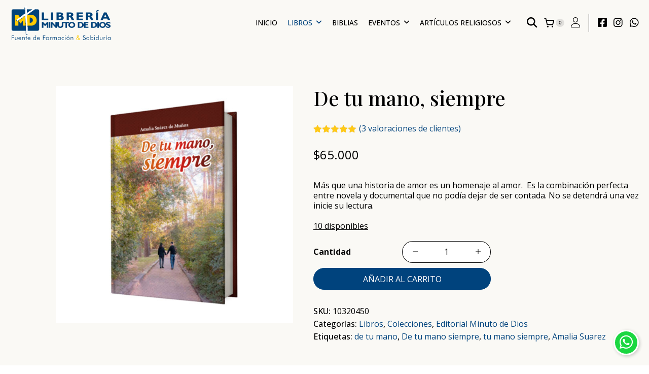

--- FILE ---
content_type: text/html; charset=UTF-8
request_url: https://libreriaminutodedios.com/producto/de-tu-mano-siempre/
body_size: 40977
content:

<!DOCTYPE html>
<!--[if IE]>
<html lang="es" class="old-ie">
<![endif]-->
<html lang="es" >
<head><meta charset="UTF-8"><script>if(navigator.userAgent.match(/MSIE|Internet Explorer/i)||navigator.userAgent.match(/Trident\/7\..*?rv:11/i)){var href=document.location.href;if(!href.match(/[?&]nowprocket/)){if(href.indexOf("?")==-1){if(href.indexOf("#")==-1){document.location.href=href+"?nowprocket=1"}else{document.location.href=href.replace("#","?nowprocket=1#")}}else{if(href.indexOf("#")==-1){document.location.href=href+"&nowprocket=1"}else{document.location.href=href.replace("#","&nowprocket=1#")}}}}</script><script>class RocketLazyLoadScripts{constructor(){this.v="1.2.3",this.triggerEvents=["keydown","mousedown","mousemove","touchmove","touchstart","touchend","wheel"],this.userEventHandler=this._triggerListener.bind(this),this.touchStartHandler=this._onTouchStart.bind(this),this.touchMoveHandler=this._onTouchMove.bind(this),this.touchEndHandler=this._onTouchEnd.bind(this),this.clickHandler=this._onClick.bind(this),this.interceptedClicks=[],window.addEventListener("pageshow",t=>{this.persisted=t.persisted}),window.addEventListener("DOMContentLoaded",()=>{this._preconnect3rdParties()}),this.delayedScripts={normal:[],async:[],defer:[]},this.trash=[],this.allJQueries=[]}_addUserInteractionListener(t){if(document.hidden){t._triggerListener();return}this.triggerEvents.forEach(e=>window.addEventListener(e,t.userEventHandler,{passive:!0})),window.addEventListener("touchstart",t.touchStartHandler,{passive:!0}),window.addEventListener("mousedown",t.touchStartHandler),document.addEventListener("visibilitychange",t.userEventHandler)}_removeUserInteractionListener(){this.triggerEvents.forEach(t=>window.removeEventListener(t,this.userEventHandler,{passive:!0})),document.removeEventListener("visibilitychange",this.userEventHandler)}_onTouchStart(t){"HTML"!==t.target.tagName&&(window.addEventListener("touchend",this.touchEndHandler),window.addEventListener("mouseup",this.touchEndHandler),window.addEventListener("touchmove",this.touchMoveHandler,{passive:!0}),window.addEventListener("mousemove",this.touchMoveHandler),t.target.addEventListener("click",this.clickHandler),this._renameDOMAttribute(t.target,"onclick","rocket-onclick"),this._pendingClickStarted())}_onTouchMove(t){window.removeEventListener("touchend",this.touchEndHandler),window.removeEventListener("mouseup",this.touchEndHandler),window.removeEventListener("touchmove",this.touchMoveHandler,{passive:!0}),window.removeEventListener("mousemove",this.touchMoveHandler),t.target.removeEventListener("click",this.clickHandler),this._renameDOMAttribute(t.target,"rocket-onclick","onclick"),this._pendingClickFinished()}_onTouchEnd(t){window.removeEventListener("touchend",this.touchEndHandler),window.removeEventListener("mouseup",this.touchEndHandler),window.removeEventListener("touchmove",this.touchMoveHandler,{passive:!0}),window.removeEventListener("mousemove",this.touchMoveHandler)}_onClick(t){t.target.removeEventListener("click",this.clickHandler),this._renameDOMAttribute(t.target,"rocket-onclick","onclick"),this.interceptedClicks.push(t),t.preventDefault(),t.stopPropagation(),t.stopImmediatePropagation(),this._pendingClickFinished()}_replayClicks(){window.removeEventListener("touchstart",this.touchStartHandler,{passive:!0}),window.removeEventListener("mousedown",this.touchStartHandler),this.interceptedClicks.forEach(t=>{t.target.dispatchEvent(new MouseEvent("click",{view:t.view,bubbles:!0,cancelable:!0}))})}_waitForPendingClicks(){return new Promise(t=>{this._isClickPending?this._pendingClickFinished=t:t()})}_pendingClickStarted(){this._isClickPending=!0}_pendingClickFinished(){this._isClickPending=!1}_renameDOMAttribute(t,e,r){t.hasAttribute&&t.hasAttribute(e)&&(event.target.setAttribute(r,event.target.getAttribute(e)),event.target.removeAttribute(e))}_triggerListener(){this._removeUserInteractionListener(this),"loading"===document.readyState?document.addEventListener("DOMContentLoaded",this._loadEverythingNow.bind(this)):this._loadEverythingNow()}_preconnect3rdParties(){let t=[];document.querySelectorAll("script[type=rocketlazyloadscript]").forEach(e=>{if(e.hasAttribute("src")){let r=new URL(e.src).origin;r!==location.origin&&t.push({src:r,crossOrigin:e.crossOrigin||"module"===e.getAttribute("data-rocket-type")})}}),t=[...new Map(t.map(t=>[JSON.stringify(t),t])).values()],this._batchInjectResourceHints(t,"preconnect")}async _loadEverythingNow(){this.lastBreath=Date.now(),this._delayEventListeners(this),this._delayJQueryReady(this),this._handleDocumentWrite(),this._registerAllDelayedScripts(),this._preloadAllScripts(),await this._loadScriptsFromList(this.delayedScripts.normal),await this._loadScriptsFromList(this.delayedScripts.defer),await this._loadScriptsFromList(this.delayedScripts.async);try{await this._triggerDOMContentLoaded(),await this._triggerWindowLoad()}catch(t){console.error(t)}window.dispatchEvent(new Event("rocket-allScriptsLoaded")),this._waitForPendingClicks().then(()=>{this._replayClicks()}),this._emptyTrash()}_registerAllDelayedScripts(){document.querySelectorAll("script[type=rocketlazyloadscript]").forEach(t=>{t.hasAttribute("data-rocket-src")?t.hasAttribute("async")&&!1!==t.async?this.delayedScripts.async.push(t):t.hasAttribute("defer")&&!1!==t.defer||"module"===t.getAttribute("data-rocket-type")?this.delayedScripts.defer.push(t):this.delayedScripts.normal.push(t):this.delayedScripts.normal.push(t)})}async _transformScript(t){return new Promise((await this._littleBreath(),navigator.userAgent.indexOf("Firefox/")>0||""===navigator.vendor)?e=>{let r=document.createElement("script");[...t.attributes].forEach(t=>{let e=t.nodeName;"type"!==e&&("data-rocket-type"===e&&(e="type"),"data-rocket-src"===e&&(e="src"),r.setAttribute(e,t.nodeValue))}),t.text&&(r.text=t.text),r.hasAttribute("src")?(r.addEventListener("load",e),r.addEventListener("error",e)):(r.text=t.text,e());try{t.parentNode.replaceChild(r,t)}catch(i){e()}}:async e=>{function r(){t.setAttribute("data-rocket-status","failed"),e()}try{let i=t.getAttribute("data-rocket-type"),n=t.getAttribute("data-rocket-src");t.text,i?(t.type=i,t.removeAttribute("data-rocket-type")):t.removeAttribute("type"),t.addEventListener("load",function r(){t.setAttribute("data-rocket-status","executed"),e()}),t.addEventListener("error",r),n?(t.removeAttribute("data-rocket-src"),t.src=n):t.src="data:text/javascript;base64,"+window.btoa(unescape(encodeURIComponent(t.text)))}catch(s){r()}})}async _loadScriptsFromList(t){let e=t.shift();return e&&e.isConnected?(await this._transformScript(e),this._loadScriptsFromList(t)):Promise.resolve()}_preloadAllScripts(){this._batchInjectResourceHints([...this.delayedScripts.normal,...this.delayedScripts.defer,...this.delayedScripts.async],"preload")}_batchInjectResourceHints(t,e){var r=document.createDocumentFragment();t.forEach(t=>{let i=t.getAttribute&&t.getAttribute("data-rocket-src")||t.src;if(i){let n=document.createElement("link");n.href=i,n.rel=e,"preconnect"!==e&&(n.as="script"),t.getAttribute&&"module"===t.getAttribute("data-rocket-type")&&(n.crossOrigin=!0),t.crossOrigin&&(n.crossOrigin=t.crossOrigin),t.integrity&&(n.integrity=t.integrity),r.appendChild(n),this.trash.push(n)}}),document.head.appendChild(r)}_delayEventListeners(t){let e={};function r(t,r){!function t(r){!e[r]&&(e[r]={originalFunctions:{add:r.addEventListener,remove:r.removeEventListener},eventsToRewrite:[]},r.addEventListener=function(){arguments[0]=i(arguments[0]),e[r].originalFunctions.add.apply(r,arguments)},r.removeEventListener=function(){arguments[0]=i(arguments[0]),e[r].originalFunctions.remove.apply(r,arguments)});function i(t){return e[r].eventsToRewrite.indexOf(t)>=0?"rocket-"+t:t}}(t),e[t].eventsToRewrite.push(r)}function i(t,e){let r=t[e];Object.defineProperty(t,e,{get:()=>r||function(){},set(i){t["rocket"+e]=r=i}})}r(document,"DOMContentLoaded"),r(window,"DOMContentLoaded"),r(window,"load"),r(window,"pageshow"),r(document,"readystatechange"),i(document,"onreadystatechange"),i(window,"onload"),i(window,"onpageshow")}_delayJQueryReady(t){let e;function r(r){if(r&&r.fn&&!t.allJQueries.includes(r)){r.fn.ready=r.fn.init.prototype.ready=function(e){return t.domReadyFired?e.bind(document)(r):document.addEventListener("rocket-DOMContentLoaded",()=>e.bind(document)(r)),r([])};let i=r.fn.on;r.fn.on=r.fn.init.prototype.on=function(){if(this[0]===window){function t(t){return t.split(" ").map(t=>"load"===t||0===t.indexOf("load.")?"rocket-jquery-load":t).join(" ")}"string"==typeof arguments[0]||arguments[0]instanceof String?arguments[0]=t(arguments[0]):"object"==typeof arguments[0]&&Object.keys(arguments[0]).forEach(e=>{let r=arguments[0][e];delete arguments[0][e],arguments[0][t(e)]=r})}return i.apply(this,arguments),this},t.allJQueries.push(r)}e=r}r(window.jQuery),Object.defineProperty(window,"jQuery",{get:()=>e,set(t){r(t)}})}async _triggerDOMContentLoaded(){this.domReadyFired=!0,await this._littleBreath(),document.dispatchEvent(new Event("rocket-DOMContentLoaded")),await this._littleBreath(),window.dispatchEvent(new Event("rocket-DOMContentLoaded")),await this._littleBreath(),document.dispatchEvent(new Event("rocket-readystatechange")),await this._littleBreath(),document.rocketonreadystatechange&&document.rocketonreadystatechange()}async _triggerWindowLoad(){await this._littleBreath(),window.dispatchEvent(new Event("rocket-load")),await this._littleBreath(),window.rocketonload&&window.rocketonload(),await this._littleBreath(),this.allJQueries.forEach(t=>t(window).trigger("rocket-jquery-load")),await this._littleBreath();let t=new Event("rocket-pageshow");t.persisted=this.persisted,window.dispatchEvent(t),await this._littleBreath(),window.rocketonpageshow&&window.rocketonpageshow({persisted:this.persisted})}_handleDocumentWrite(){let t=new Map;document.write=document.writeln=function(e){let r=document.currentScript;r||console.error("WPRocket unable to document.write this: "+e);let i=document.createRange(),n=r.parentElement,s=t.get(r);void 0===s&&(s=r.nextSibling,t.set(r,s));let a=document.createDocumentFragment();i.setStart(a,0),a.appendChild(i.createContextualFragment(e)),n.insertBefore(a,s)}}async _littleBreath(){Date.now()-this.lastBreath>45&&(await this._requestAnimFrame(),this.lastBreath=Date.now())}async _requestAnimFrame(){return document.hidden?new Promise(t=>setTimeout(t)):new Promise(t=>requestAnimationFrame(t))}_emptyTrash(){this.trash.forEach(t=>t.remove())}static run(){let t=new RocketLazyLoadScripts;t._addUserInteractionListener(t)}}RocketLazyLoadScripts.run();</script>
    
    <meta name="viewport" content="width=device-width, initial-scale=1.0">
    <link rel="profile" href="http://gmpg.org/xfn/11" />
    <link rel="pingback" href="https://libreriaminutodedios.com/xmlrpc.php" />
    <!--[if IE]>
    <script src="//html5shiv.googlecode.com/svn/trunk/html5.js"></script>
    <![endif]-->
    	<script type="rocketlazyloadscript" data-rocket-type="text/javascript">function theChampLoadEvent(e){var t=window.onload;if(typeof window.onload!="function"){window.onload=e}else{window.onload=function(){t();e()}}}</script>
		<script type="rocketlazyloadscript" data-rocket-type="text/javascript">var theChampDefaultLang = 'es_ES', theChampCloseIconPath = 'https://libreriaminutodedios.com/wp-content/plugins/super-socializer/images/close.png';</script>
		<script type="rocketlazyloadscript">var theChampSiteUrl = 'https://libreriaminutodedios.com', theChampVerified = 0, theChampEmailPopup = 0, heateorSsMoreSharePopupSearchText = 'Search';</script>
			<script type="rocketlazyloadscript">var theChampLoadingImgPath = 'https://libreriaminutodedios.com/wp-content/plugins/super-socializer/images/ajax_loader.gif'; var theChampAjaxUrl = 'https://libreriaminutodedios.com/wp-admin/admin-ajax.php'; var theChampRedirectionUrl = 'https://libreriaminutodedios.com/producto/de-tu-mano-siempre/'; var theChampRegRedirectionUrl = 'https://libreriaminutodedios.com/producto/de-tu-mano-siempre/'; </script>
				<script type="rocketlazyloadscript"> var theChampFBKey = '1099020267584394', theChampSameTabLogin = '0', theChampVerified = 0; var theChampAjaxUrl = 'https://libreriaminutodedios.com/wp-admin/admin-ajax.php'; var theChampPopupTitle = ''; var theChampEmailPopup = 0; var theChampEmailAjaxUrl = 'https://libreriaminutodedios.com/wp-admin/admin-ajax.php'; var theChampEmailPopupTitle = ''; var theChampEmailPopupErrorMsg = ''; var theChampEmailPopupUniqueId = ''; var theChampEmailPopupVerifyMessage = ''; var theChampSteamAuthUrl = ""; var theChampCurrentPageUrl = 'https%3A%2F%2Flibreriaminutodedios.com%2Fproducto%2Fde-tu-mano-siempre%2F';  var heateorMSEnabled = 0, theChampTwitterAuthUrl = theChampSiteUrl + "?SuperSocializerAuth=Twitter&super_socializer_redirect_to=" + theChampCurrentPageUrl, theChampLineAuthUrl = theChampSiteUrl + "?SuperSocializerAuth=Line&super_socializer_redirect_to=" + theChampCurrentPageUrl, theChampLiveAuthUrl = theChampSiteUrl + "?SuperSocializerAuth=Live&super_socializer_redirect_to=" + theChampCurrentPageUrl, theChampFacebookAuthUrl = theChampSiteUrl + "?SuperSocializerAuth=Facebook&super_socializer_redirect_to=" + theChampCurrentPageUrl, theChampYahooAuthUrl = theChampSiteUrl + "?SuperSocializerAuth=Yahoo&super_socializer_redirect_to=" + theChampCurrentPageUrl, theChampGoogleAuthUrl = theChampSiteUrl + "?SuperSocializerAuth=Google&super_socializer_redirect_to=" + theChampCurrentPageUrl, theChampYoutubeAuthUrl = theChampSiteUrl + "?SuperSocializerAuth=Youtube&super_socializer_redirect_to=" + theChampCurrentPageUrl, theChampVkontakteAuthUrl = theChampSiteUrl + "?SuperSocializerAuth=Vkontakte&super_socializer_redirect_to=" + theChampCurrentPageUrl, theChampLinkedinAuthUrl = theChampSiteUrl + "?SuperSocializerAuth=Linkedin&super_socializer_redirect_to=" + theChampCurrentPageUrl, theChampInstagramAuthUrl = theChampSiteUrl + "?SuperSocializerAuth=Instagram&super_socializer_redirect_to=" + theChampCurrentPageUrl, theChampWordpressAuthUrl = theChampSiteUrl + "?SuperSocializerAuth=Wordpress&super_socializer_redirect_to=" + theChampCurrentPageUrl, theChampDribbbleAuthUrl = theChampSiteUrl + "?SuperSocializerAuth=Dribbble&super_socializer_redirect_to=" + theChampCurrentPageUrl, theChampGithubAuthUrl = theChampSiteUrl + "?SuperSocializerAuth=Github&super_socializer_redirect_to=" + theChampCurrentPageUrl, theChampSpotifyAuthUrl = theChampSiteUrl + "?SuperSocializerAuth=Spotify&super_socializer_redirect_to=" + theChampCurrentPageUrl, theChampKakaoAuthUrl = theChampSiteUrl + "?SuperSocializerAuth=Kakao&super_socializer_redirect_to=" + theChampCurrentPageUrl, theChampTwitchAuthUrl = theChampSiteUrl + "?SuperSocializerAuth=Twitch&super_socializer_redirect_to=" + theChampCurrentPageUrl, theChampRedditAuthUrl = theChampSiteUrl + "?SuperSocializerAuth=Reddit&super_socializer_redirect_to=" + theChampCurrentPageUrl, theChampDisqusAuthUrl = theChampSiteUrl + "?SuperSocializerAuth=Disqus&super_socializer_redirect_to=" + theChampCurrentPageUrl, theChampDropboxAuthUrl = theChampSiteUrl + "?SuperSocializerAuth=Dropbox&super_socializer_redirect_to=" + theChampCurrentPageUrl, theChampFoursquareAuthUrl = theChampSiteUrl + "?SuperSocializerAuth=Foursquare&super_socializer_redirect_to=" + theChampCurrentPageUrl, theChampAmazonAuthUrl = theChampSiteUrl + "?SuperSocializerAuth=Amazon&super_socializer_redirect_to=" + theChampCurrentPageUrl, theChampStackoverflowAuthUrl = theChampSiteUrl + "?SuperSocializerAuth=Stackoverflow&super_socializer_redirect_to=" + theChampCurrentPageUrl, theChampDiscordAuthUrl = theChampSiteUrl + "?SuperSocializerAuth=Discord&super_socializer_redirect_to=" + theChampCurrentPageUrl, theChampMailruAuthUrl = theChampSiteUrl + "?SuperSocializerAuth=Mailru&super_socializer_redirect_to=" + theChampCurrentPageUrl, theChampYandexAuthUrl = theChampSiteUrl + "?SuperSocializerAuth=Yandex&super_socializer_redirect_to=" + theChampCurrentPageUrl; theChampOdnoklassnikiAuthUrl = theChampSiteUrl + "?SuperSocializerAuth=Odnoklassniki&super_socializer_redirect_to=" + theChampCurrentPageUrl;</script>
			<style type="text/css">
						.the_champ_button_instagram span.the_champ_svg,a.the_champ_instagram span.the_champ_svg{background:radial-gradient(circle at 30% 107%,#fdf497 0,#fdf497 5%,#fd5949 45%,#d6249f 60%,#285aeb 90%)}
					.the_champ_horizontal_sharing .the_champ_svg,.heateor_ss_standard_follow_icons_container .the_champ_svg{
					color: #fff;
				border-width: 0px;
		border-style: solid;
		border-color: transparent;
	}
		.the_champ_horizontal_sharing .theChampTCBackground{
		color:#666;
	}
		.the_champ_horizontal_sharing span.the_champ_svg:hover,.heateor_ss_standard_follow_icons_container span.the_champ_svg:hover{
				border-color: transparent;
	}
		.the_champ_vertical_sharing span.the_champ_svg,.heateor_ss_floating_follow_icons_container span.the_champ_svg{
					color: #fff;
				border-width: 0px;
		border-style: solid;
		border-color: transparent;
	}
		.the_champ_vertical_sharing .theChampTCBackground{
		color:#666;
	}
		.the_champ_vertical_sharing span.the_champ_svg:hover,.heateor_ss_floating_follow_icons_container span.the_champ_svg:hover{
						border-color: transparent;
		}
	@media screen and (max-width:783px){.the_champ_vertical_sharing{display:none!important}}div.heateor_ss_mobile_footer{display:none;}@media screen and (max-width:783px){div.the_champ_bottom_sharing div.the_champ_sharing_ul .theChampTCBackground{width:100%!important;background-color:white}div.the_champ_bottom_sharing{width:100%!important;left:0!important;}div.the_champ_bottom_sharing a{width:11.111111111111% !important;margin:0!important;padding:0!important;}div.the_champ_bottom_sharing .the_champ_svg{width:100%!important;}div.the_champ_bottom_sharing div.theChampTotalShareCount{font-size:.7em!important;line-height:28px!important}div.the_champ_bottom_sharing div.theChampTotalShareText{font-size:.5em!important;line-height:0px!important}div.heateor_ss_mobile_footer{display:block;height:40px;}.the_champ_bottom_sharing{padding:0!important;display:block!important;width: auto!important;bottom:-2px!important;top: auto!important;}.the_champ_bottom_sharing .the_champ_square_count{line-height: inherit;}.the_champ_bottom_sharing .theChampSharingArrow{display:none;}.the_champ_bottom_sharing .theChampTCBackground{margin-right: 1.1em !important}}</style>
	<meta name='robots' content='index, follow, max-image-preview:large, max-snippet:-1, max-video-preview:-1' />
	<style>img:is([sizes="auto" i], [sizes^="auto," i]) { contain-intrinsic-size: 3000px 1500px }</style>
	
	<!-- This site is optimized with the Yoast SEO plugin v26.4 - https://yoast.com/wordpress/plugins/seo/ -->
	<title>De tu mano, siempre - Librería Minuto de Dios</title><link rel="stylesheet" href="https://libreriaminutodedios.com/wp-content/cache/min/1/ee44fd1fb6dc878b9bd783bef1b91d04.css" media="all" data-minify="1" />
	<link rel="canonical" href="https://libreriaminutodedios.com/producto/de-tu-mano-siempre/" />
	<meta property="og:locale" content="es_ES" />
	<meta property="og:type" content="article" />
	<meta property="og:title" content="De tu mano, siempre - Librería Minuto de Dios" />
	<meta property="og:description" content="Más que una historia de amor es un homenaje al amor.  Es la combinación perfecta entre novela y documental que no podía dejar de ser contada. No se detendrá una vez inicie su lectura." />
	<meta property="og:url" content="https://libreriaminutodedios.com/producto/de-tu-mano-siempre/" />
	<meta property="og:site_name" content="Librería Minuto de Dios" />
	<meta property="article:modified_time" content="2024-09-19T22:52:17+00:00" />
	<meta property="og:image" content="https://libreriaminutodedios.com/wp-content/uploads/2022/12/DeTuManoSiempreWeb.jpg" />
	<meta property="og:image:width" content="1080" />
	<meta property="og:image:height" content="1080" />
	<meta property="og:image:type" content="image/jpeg" />
	<meta name="twitter:card" content="summary_large_image" />
	<meta name="twitter:label1" content="Tiempo de lectura" />
	<meta name="twitter:data1" content="1 minuto" />
	<script type="application/ld+json" class="yoast-schema-graph">{"@context":"https://schema.org","@graph":[{"@type":"WebPage","@id":"https://libreriaminutodedios.com/producto/de-tu-mano-siempre/","url":"https://libreriaminutodedios.com/producto/de-tu-mano-siempre/","name":"De tu mano, siempre - Librería Minuto de Dios","isPartOf":{"@id":"https://libreriaminutodedios.com/#website"},"primaryImageOfPage":{"@id":"https://libreriaminutodedios.com/producto/de-tu-mano-siempre/#primaryimage"},"image":{"@id":"https://libreriaminutodedios.com/producto/de-tu-mano-siempre/#primaryimage"},"thumbnailUrl":"https://libreriaminutodedios.com/wp-content/uploads/2022/12/DeTuManoSiempreWeb.jpg","datePublished":"2022-12-06T22:20:29+00:00","dateModified":"2024-09-19T22:52:17+00:00","breadcrumb":{"@id":"https://libreriaminutodedios.com/producto/de-tu-mano-siempre/#breadcrumb"},"inLanguage":"es","potentialAction":[{"@type":"ReadAction","target":["https://libreriaminutodedios.com/producto/de-tu-mano-siempre/"]}]},{"@type":"ImageObject","inLanguage":"es","@id":"https://libreriaminutodedios.com/producto/de-tu-mano-siempre/#primaryimage","url":"https://libreriaminutodedios.com/wp-content/uploads/2022/12/DeTuManoSiempreWeb.jpg","contentUrl":"https://libreriaminutodedios.com/wp-content/uploads/2022/12/DeTuManoSiempreWeb.jpg","width":1080,"height":1080},{"@type":"BreadcrumbList","@id":"https://libreriaminutodedios.com/producto/de-tu-mano-siempre/#breadcrumb","itemListElement":[{"@type":"ListItem","position":1,"name":"Portada","item":"https://libreriaminutodedios.com/"},{"@type":"ListItem","position":2,"name":"Tienda","item":"https://libreriaminutodedios.com/tienda/"},{"@type":"ListItem","position":3,"name":"De tu mano, siempre"}]},{"@type":"WebSite","@id":"https://libreriaminutodedios.com/#website","url":"https://libreriaminutodedios.com/","name":"Librería Minuto de Dios","description":"Sitio oficial de la Librería Minuto de Dios","alternateName":"Tienda Minuto de Dios","potentialAction":[{"@type":"SearchAction","target":{"@type":"EntryPoint","urlTemplate":"https://libreriaminutodedios.com/?s={search_term_string}"},"query-input":{"@type":"PropertyValueSpecification","valueRequired":true,"valueName":"search_term_string"}}],"inLanguage":"es"}]}</script>
	<!-- / Yoast SEO plugin. -->


<link rel="alternate" type="application/rss+xml" title="Librería Minuto de Dios &raquo; Feed" href="https://libreriaminutodedios.com/feed/" />
<link rel="alternate" type="application/rss+xml" title="Librería Minuto de Dios &raquo; Feed de los comentarios" href="https://libreriaminutodedios.com/comments/feed/" />
<link rel="alternate" type="application/rss+xml" title="Librería Minuto de Dios &raquo; Comentario De tu mano, siempre del feed" href="https://libreriaminutodedios.com/producto/de-tu-mano-siempre/feed/" />
<script type="rocketlazyloadscript" data-rocket-type="text/javascript">
/* <![CDATA[ */
window._wpemojiSettings = {"baseUrl":"https:\/\/s.w.org\/images\/core\/emoji\/16.0.1\/72x72\/","ext":".png","svgUrl":"https:\/\/s.w.org\/images\/core\/emoji\/16.0.1\/svg\/","svgExt":".svg","source":{"concatemoji":"https:\/\/libreriaminutodedios.com\/wp-includes\/js\/wp-emoji-release.min.js?ver=6.8.3"}};
/*! This file is auto-generated */
!function(s,n){var o,i,e;function c(e){try{var t={supportTests:e,timestamp:(new Date).valueOf()};sessionStorage.setItem(o,JSON.stringify(t))}catch(e){}}function p(e,t,n){e.clearRect(0,0,e.canvas.width,e.canvas.height),e.fillText(t,0,0);var t=new Uint32Array(e.getImageData(0,0,e.canvas.width,e.canvas.height).data),a=(e.clearRect(0,0,e.canvas.width,e.canvas.height),e.fillText(n,0,0),new Uint32Array(e.getImageData(0,0,e.canvas.width,e.canvas.height).data));return t.every(function(e,t){return e===a[t]})}function u(e,t){e.clearRect(0,0,e.canvas.width,e.canvas.height),e.fillText(t,0,0);for(var n=e.getImageData(16,16,1,1),a=0;a<n.data.length;a++)if(0!==n.data[a])return!1;return!0}function f(e,t,n,a){switch(t){case"flag":return n(e,"\ud83c\udff3\ufe0f\u200d\u26a7\ufe0f","\ud83c\udff3\ufe0f\u200b\u26a7\ufe0f")?!1:!n(e,"\ud83c\udde8\ud83c\uddf6","\ud83c\udde8\u200b\ud83c\uddf6")&&!n(e,"\ud83c\udff4\udb40\udc67\udb40\udc62\udb40\udc65\udb40\udc6e\udb40\udc67\udb40\udc7f","\ud83c\udff4\u200b\udb40\udc67\u200b\udb40\udc62\u200b\udb40\udc65\u200b\udb40\udc6e\u200b\udb40\udc67\u200b\udb40\udc7f");case"emoji":return!a(e,"\ud83e\udedf")}return!1}function g(e,t,n,a){var r="undefined"!=typeof WorkerGlobalScope&&self instanceof WorkerGlobalScope?new OffscreenCanvas(300,150):s.createElement("canvas"),o=r.getContext("2d",{willReadFrequently:!0}),i=(o.textBaseline="top",o.font="600 32px Arial",{});return e.forEach(function(e){i[e]=t(o,e,n,a)}),i}function t(e){var t=s.createElement("script");t.src=e,t.defer=!0,s.head.appendChild(t)}"undefined"!=typeof Promise&&(o="wpEmojiSettingsSupports",i=["flag","emoji"],n.supports={everything:!0,everythingExceptFlag:!0},e=new Promise(function(e){s.addEventListener("DOMContentLoaded",e,{once:!0})}),new Promise(function(t){var n=function(){try{var e=JSON.parse(sessionStorage.getItem(o));if("object"==typeof e&&"number"==typeof e.timestamp&&(new Date).valueOf()<e.timestamp+604800&&"object"==typeof e.supportTests)return e.supportTests}catch(e){}return null}();if(!n){if("undefined"!=typeof Worker&&"undefined"!=typeof OffscreenCanvas&&"undefined"!=typeof URL&&URL.createObjectURL&&"undefined"!=typeof Blob)try{var e="postMessage("+g.toString()+"("+[JSON.stringify(i),f.toString(),p.toString(),u.toString()].join(",")+"));",a=new Blob([e],{type:"text/javascript"}),r=new Worker(URL.createObjectURL(a),{name:"wpTestEmojiSupports"});return void(r.onmessage=function(e){c(n=e.data),r.terminate(),t(n)})}catch(e){}c(n=g(i,f,p,u))}t(n)}).then(function(e){for(var t in e)n.supports[t]=e[t],n.supports.everything=n.supports.everything&&n.supports[t],"flag"!==t&&(n.supports.everythingExceptFlag=n.supports.everythingExceptFlag&&n.supports[t]);n.supports.everythingExceptFlag=n.supports.everythingExceptFlag&&!n.supports.flag,n.DOMReady=!1,n.readyCallback=function(){n.DOMReady=!0}}).then(function(){return e}).then(function(){var e;n.supports.everything||(n.readyCallback(),(e=n.source||{}).concatemoji?t(e.concatemoji):e.wpemoji&&e.twemoji&&(t(e.twemoji),t(e.wpemoji)))}))}((window,document),window._wpemojiSettings);
/* ]]> */
</script>

<style id='xoo-aff-style-inline-css' type='text/css'>

.xoo-aff-input-group .xoo-aff-input-icon{
	background-color:  #eee;
	color:  #555;
	max-width: 40px;
	min-width: 40px;
	border-color:  #ccc;
	border-width: 1px;
	font-size: 14px;
}
.xoo-aff-group{
	margin-bottom: 20px;
}

.xoo-aff-group input[type="text"], .xoo-aff-group input[type="password"], .xoo-aff-group input[type="email"], .xoo-aff-group input[type="number"], .xoo-aff-group select, .xoo-aff-group select + .select2, .xoo-aff-group input[type="tel"], .xoo-aff-group input[type="file"]{
	background-color: #f9f9f9;
	color: #000000;
	border-width: 1px;
	border-color: #cccccc;
	height: 50px;
}


.xoo-aff-group input[type="file"]{
	line-height: calc(50px - 13px);
}



.xoo-aff-group input[type="text"]::placeholder, .xoo-aff-group input[type="password"]::placeholder, .xoo-aff-group input[type="email"]::placeholder, .xoo-aff-group input[type="number"]::placeholder, .xoo-aff-group select::placeholder, .xoo-aff-group input[type="tel"]::placeholder, .xoo-aff-group .select2-selection__rendered, .xoo-aff-group .select2-container--default .select2-selection--single .select2-selection__rendered, .xoo-aff-group input[type="file"]::placeholder, .xoo-aff-group input::file-selector-button{
	color: #000000;
}

.xoo-aff-group input[type="text"]:focus, .xoo-aff-group input[type="password"]:focus, .xoo-aff-group input[type="email"]:focus, .xoo-aff-group input[type="number"]:focus, .xoo-aff-group select:focus, .xoo-aff-group select + .select2:focus, .xoo-aff-group input[type="tel"]:focus, .xoo-aff-group input[type="file"]:focus{
	background-color: #ffffff;
	color: #000000;
}

[placeholder]:focus::-webkit-input-placeholder{
	color: #000000!important;
}


	.xoo-aff-input-group .xoo-aff-input-icon{
		display: none!important;
	}


.xoo-aff-input-icon + input[type="text"], .xoo-aff-input-icon + input[type="password"], .xoo-aff-input-icon + input[type="email"], .xoo-aff-input-icon + input[type="number"], .xoo-aff-input-icon + select, .xoo-aff-input-icon + select + .select2,  .xoo-aff-input-icon + input[type="tel"], .xoo-aff-input-icon + input[type="file"]{
	border-bottom-left-radius: 0;
	border-top-left-radius: 0;
}


</style>
<style id='wp-emoji-styles-inline-css' type='text/css'>

	img.wp-smiley, img.emoji {
		display: inline !important;
		border: none !important;
		box-shadow: none !important;
		height: 1em !important;
		width: 1em !important;
		margin: 0 0.07em !important;
		vertical-align: -0.1em !important;
		background: none !important;
		padding: 0 !important;
	}
</style>

<style id='classic-theme-styles-inline-css' type='text/css'>
/*! This file is auto-generated */
.wp-block-button__link{color:#fff;background-color:#32373c;border-radius:9999px;box-shadow:none;text-decoration:none;padding:calc(.667em + 2px) calc(1.333em + 2px);font-size:1.125em}.wp-block-file__button{background:#32373c;color:#fff;text-decoration:none}
</style>
<style id='global-styles-inline-css' type='text/css'>
:root{--wp--preset--aspect-ratio--square: 1;--wp--preset--aspect-ratio--4-3: 4/3;--wp--preset--aspect-ratio--3-4: 3/4;--wp--preset--aspect-ratio--3-2: 3/2;--wp--preset--aspect-ratio--2-3: 2/3;--wp--preset--aspect-ratio--16-9: 16/9;--wp--preset--aspect-ratio--9-16: 9/16;--wp--preset--color--black: #000000;--wp--preset--color--cyan-bluish-gray: #abb8c3;--wp--preset--color--white: #ffffff;--wp--preset--color--pale-pink: #f78da7;--wp--preset--color--vivid-red: #cf2e2e;--wp--preset--color--luminous-vivid-orange: #ff6900;--wp--preset--color--luminous-vivid-amber: #fcb900;--wp--preset--color--light-green-cyan: #7bdcb5;--wp--preset--color--vivid-green-cyan: #00d084;--wp--preset--color--pale-cyan-blue: #8ed1fc;--wp--preset--color--vivid-cyan-blue: #0693e3;--wp--preset--color--vivid-purple: #9b51e0;--wp--preset--gradient--vivid-cyan-blue-to-vivid-purple: linear-gradient(135deg,rgba(6,147,227,1) 0%,rgb(155,81,224) 100%);--wp--preset--gradient--light-green-cyan-to-vivid-green-cyan: linear-gradient(135deg,rgb(122,220,180) 0%,rgb(0,208,130) 100%);--wp--preset--gradient--luminous-vivid-amber-to-luminous-vivid-orange: linear-gradient(135deg,rgba(252,185,0,1) 0%,rgba(255,105,0,1) 100%);--wp--preset--gradient--luminous-vivid-orange-to-vivid-red: linear-gradient(135deg,rgba(255,105,0,1) 0%,rgb(207,46,46) 100%);--wp--preset--gradient--very-light-gray-to-cyan-bluish-gray: linear-gradient(135deg,rgb(238,238,238) 0%,rgb(169,184,195) 100%);--wp--preset--gradient--cool-to-warm-spectrum: linear-gradient(135deg,rgb(74,234,220) 0%,rgb(151,120,209) 20%,rgb(207,42,186) 40%,rgb(238,44,130) 60%,rgb(251,105,98) 80%,rgb(254,248,76) 100%);--wp--preset--gradient--blush-light-purple: linear-gradient(135deg,rgb(255,206,236) 0%,rgb(152,150,240) 100%);--wp--preset--gradient--blush-bordeaux: linear-gradient(135deg,rgb(254,205,165) 0%,rgb(254,45,45) 50%,rgb(107,0,62) 100%);--wp--preset--gradient--luminous-dusk: linear-gradient(135deg,rgb(255,203,112) 0%,rgb(199,81,192) 50%,rgb(65,88,208) 100%);--wp--preset--gradient--pale-ocean: linear-gradient(135deg,rgb(255,245,203) 0%,rgb(182,227,212) 50%,rgb(51,167,181) 100%);--wp--preset--gradient--electric-grass: linear-gradient(135deg,rgb(202,248,128) 0%,rgb(113,206,126) 100%);--wp--preset--gradient--midnight: linear-gradient(135deg,rgb(2,3,129) 0%,rgb(40,116,252) 100%);--wp--preset--font-size--small: 13px;--wp--preset--font-size--medium: 20px;--wp--preset--font-size--large: 36px;--wp--preset--font-size--x-large: 42px;--wp--preset--spacing--20: 0.44rem;--wp--preset--spacing--30: 0.67rem;--wp--preset--spacing--40: 1rem;--wp--preset--spacing--50: 1.5rem;--wp--preset--spacing--60: 2.25rem;--wp--preset--spacing--70: 3.38rem;--wp--preset--spacing--80: 5.06rem;--wp--preset--shadow--natural: 6px 6px 9px rgba(0, 0, 0, 0.2);--wp--preset--shadow--deep: 12px 12px 50px rgba(0, 0, 0, 0.4);--wp--preset--shadow--sharp: 6px 6px 0px rgba(0, 0, 0, 0.2);--wp--preset--shadow--outlined: 6px 6px 0px -3px rgba(255, 255, 255, 1), 6px 6px rgba(0, 0, 0, 1);--wp--preset--shadow--crisp: 6px 6px 0px rgba(0, 0, 0, 1);}:where(.is-layout-flex){gap: 0.5em;}:where(.is-layout-grid){gap: 0.5em;}body .is-layout-flex{display: flex;}.is-layout-flex{flex-wrap: wrap;align-items: center;}.is-layout-flex > :is(*, div){margin: 0;}body .is-layout-grid{display: grid;}.is-layout-grid > :is(*, div){margin: 0;}:where(.wp-block-columns.is-layout-flex){gap: 2em;}:where(.wp-block-columns.is-layout-grid){gap: 2em;}:where(.wp-block-post-template.is-layout-flex){gap: 1.25em;}:where(.wp-block-post-template.is-layout-grid){gap: 1.25em;}.has-black-color{color: var(--wp--preset--color--black) !important;}.has-cyan-bluish-gray-color{color: var(--wp--preset--color--cyan-bluish-gray) !important;}.has-white-color{color: var(--wp--preset--color--white) !important;}.has-pale-pink-color{color: var(--wp--preset--color--pale-pink) !important;}.has-vivid-red-color{color: var(--wp--preset--color--vivid-red) !important;}.has-luminous-vivid-orange-color{color: var(--wp--preset--color--luminous-vivid-orange) !important;}.has-luminous-vivid-amber-color{color: var(--wp--preset--color--luminous-vivid-amber) !important;}.has-light-green-cyan-color{color: var(--wp--preset--color--light-green-cyan) !important;}.has-vivid-green-cyan-color{color: var(--wp--preset--color--vivid-green-cyan) !important;}.has-pale-cyan-blue-color{color: var(--wp--preset--color--pale-cyan-blue) !important;}.has-vivid-cyan-blue-color{color: var(--wp--preset--color--vivid-cyan-blue) !important;}.has-vivid-purple-color{color: var(--wp--preset--color--vivid-purple) !important;}.has-black-background-color{background-color: var(--wp--preset--color--black) !important;}.has-cyan-bluish-gray-background-color{background-color: var(--wp--preset--color--cyan-bluish-gray) !important;}.has-white-background-color{background-color: var(--wp--preset--color--white) !important;}.has-pale-pink-background-color{background-color: var(--wp--preset--color--pale-pink) !important;}.has-vivid-red-background-color{background-color: var(--wp--preset--color--vivid-red) !important;}.has-luminous-vivid-orange-background-color{background-color: var(--wp--preset--color--luminous-vivid-orange) !important;}.has-luminous-vivid-amber-background-color{background-color: var(--wp--preset--color--luminous-vivid-amber) !important;}.has-light-green-cyan-background-color{background-color: var(--wp--preset--color--light-green-cyan) !important;}.has-vivid-green-cyan-background-color{background-color: var(--wp--preset--color--vivid-green-cyan) !important;}.has-pale-cyan-blue-background-color{background-color: var(--wp--preset--color--pale-cyan-blue) !important;}.has-vivid-cyan-blue-background-color{background-color: var(--wp--preset--color--vivid-cyan-blue) !important;}.has-vivid-purple-background-color{background-color: var(--wp--preset--color--vivid-purple) !important;}.has-black-border-color{border-color: var(--wp--preset--color--black) !important;}.has-cyan-bluish-gray-border-color{border-color: var(--wp--preset--color--cyan-bluish-gray) !important;}.has-white-border-color{border-color: var(--wp--preset--color--white) !important;}.has-pale-pink-border-color{border-color: var(--wp--preset--color--pale-pink) !important;}.has-vivid-red-border-color{border-color: var(--wp--preset--color--vivid-red) !important;}.has-luminous-vivid-orange-border-color{border-color: var(--wp--preset--color--luminous-vivid-orange) !important;}.has-luminous-vivid-amber-border-color{border-color: var(--wp--preset--color--luminous-vivid-amber) !important;}.has-light-green-cyan-border-color{border-color: var(--wp--preset--color--light-green-cyan) !important;}.has-vivid-green-cyan-border-color{border-color: var(--wp--preset--color--vivid-green-cyan) !important;}.has-pale-cyan-blue-border-color{border-color: var(--wp--preset--color--pale-cyan-blue) !important;}.has-vivid-cyan-blue-border-color{border-color: var(--wp--preset--color--vivid-cyan-blue) !important;}.has-vivid-purple-border-color{border-color: var(--wp--preset--color--vivid-purple) !important;}.has-vivid-cyan-blue-to-vivid-purple-gradient-background{background: var(--wp--preset--gradient--vivid-cyan-blue-to-vivid-purple) !important;}.has-light-green-cyan-to-vivid-green-cyan-gradient-background{background: var(--wp--preset--gradient--light-green-cyan-to-vivid-green-cyan) !important;}.has-luminous-vivid-amber-to-luminous-vivid-orange-gradient-background{background: var(--wp--preset--gradient--luminous-vivid-amber-to-luminous-vivid-orange) !important;}.has-luminous-vivid-orange-to-vivid-red-gradient-background{background: var(--wp--preset--gradient--luminous-vivid-orange-to-vivid-red) !important;}.has-very-light-gray-to-cyan-bluish-gray-gradient-background{background: var(--wp--preset--gradient--very-light-gray-to-cyan-bluish-gray) !important;}.has-cool-to-warm-spectrum-gradient-background{background: var(--wp--preset--gradient--cool-to-warm-spectrum) !important;}.has-blush-light-purple-gradient-background{background: var(--wp--preset--gradient--blush-light-purple) !important;}.has-blush-bordeaux-gradient-background{background: var(--wp--preset--gradient--blush-bordeaux) !important;}.has-luminous-dusk-gradient-background{background: var(--wp--preset--gradient--luminous-dusk) !important;}.has-pale-ocean-gradient-background{background: var(--wp--preset--gradient--pale-ocean) !important;}.has-electric-grass-gradient-background{background: var(--wp--preset--gradient--electric-grass) !important;}.has-midnight-gradient-background{background: var(--wp--preset--gradient--midnight) !important;}.has-small-font-size{font-size: var(--wp--preset--font-size--small) !important;}.has-medium-font-size{font-size: var(--wp--preset--font-size--medium) !important;}.has-large-font-size{font-size: var(--wp--preset--font-size--large) !important;}.has-x-large-font-size{font-size: var(--wp--preset--font-size--x-large) !important;}
:where(.wp-block-post-template.is-layout-flex){gap: 1.25em;}:where(.wp-block-post-template.is-layout-grid){gap: 1.25em;}
:where(.wp-block-columns.is-layout-flex){gap: 2em;}:where(.wp-block-columns.is-layout-grid){gap: 2em;}
:root :where(.wp-block-pullquote){font-size: 1.5em;line-height: 1.6;}
</style>







<link rel='stylesheet' id='woocommerce-smallscreen-css' href='https://libreriaminutodedios.com/wp-content/plugins/woocommerce/assets/css/woocommerce-smallscreen.css?ver=9.9.5' type='text/css' media='only screen and (max-width: 768px)' />

<style id='woocommerce-inline-inline-css' type='text/css'>
.woocommerce form .form-row .required { visibility: visible; }
</style>

<style id='xoo-el-style-inline-css' type='text/css'>


.xoo-el-container:not(.xoo-el-style-slider) .xoo-el-inmodal{
	max-width: 500px;
	max-height: 550px;
}

.xoo-el-style-slider .xoo-el-modal{
	transform: translateX(500px);
	max-width: 500px;
}


.xoo-el-main, .xoo-el-main a , .xoo-el-main label{
	color: #000000;
}
.xoo-el-srcont{
	background-color: #ffffff;
}
.xoo-el-form-container ul.xoo-el-tabs li.xoo-el-active {
	background-color: #000000;
	color: #ffffff;
}
.xoo-el-form-container ul.xoo-el-tabs li{
	background-color: #f9f9f9;
	color: #000000;
	font-size: 16px;
	padding: 12px 20px;
}
.xoo-el-main{
	padding: 30px 20px;
}

.xoo-el-form-container button.xoo-el-action-btn:not(.button){
    font-weight: 600;
    font-size: 15px;
}



	.xoo-el-modal:before {
		vertical-align: middle;
	}

	.xoo-el-style-slider .xoo-el-srcont {
		justify-content: center;
	}

	.xoo-el-style-slider .xoo-el-main{
		padding-top: 10px;
		padding-bottom: 10px; 
	}





.xoo-el-popup-active .xoo-el-opac{
    opacity: 0.7;
    background-color: #000000;
}





	span.xoo-aff-pwtog-show i:before, span.xoo-aff-pwtog-hide i:before {    
	    font-family: 'Easy-Login';
	    font-style: normal;
	    font-weight: normal;
	    font-variant: normal;
	    text-transform: none;
	    line-height: 1;
	}

	span.xoo-aff-pwtog-show i:before{
	    content: "\e901";
	}

	span.xoo-aff-pwtog-hide i:before{
	    content: "\e9d1";
	}


</style>













<style id='moove_gdpr_frontend-inline-css' type='text/css'>
				#moove_gdpr_cookie_modal .moove-gdpr-modal-content .moove-gdpr-tab-main h3.tab-title, 
				#moove_gdpr_cookie_modal .moove-gdpr-modal-content .moove-gdpr-tab-main span.tab-title,
				#moove_gdpr_cookie_modal .moove-gdpr-modal-content .moove-gdpr-modal-left-content #moove-gdpr-menu li a, 
				#moove_gdpr_cookie_modal .moove-gdpr-modal-content .moove-gdpr-modal-left-content #moove-gdpr-menu li button,
				#moove_gdpr_cookie_modal .moove-gdpr-modal-content .moove-gdpr-modal-left-content .moove-gdpr-branding-cnt a,
				#moove_gdpr_cookie_modal .moove-gdpr-modal-content .moove-gdpr-modal-footer-content .moove-gdpr-button-holder a.mgbutton, 
				#moove_gdpr_cookie_modal .moove-gdpr-modal-content .moove-gdpr-modal-footer-content .moove-gdpr-button-holder button.mgbutton,
				#moove_gdpr_cookie_modal .cookie-switch .cookie-slider:after, 
				#moove_gdpr_cookie_modal .cookie-switch .slider:after, 
				#moove_gdpr_cookie_modal .switch .cookie-slider:after, 
				#moove_gdpr_cookie_modal .switch .slider:after,
				#moove_gdpr_cookie_info_bar .moove-gdpr-info-bar-container .moove-gdpr-info-bar-content p, 
				#moove_gdpr_cookie_info_bar .moove-gdpr-info-bar-container .moove-gdpr-info-bar-content p a,
				#moove_gdpr_cookie_info_bar .moove-gdpr-info-bar-container .moove-gdpr-info-bar-content a.mgbutton, 
				#moove_gdpr_cookie_info_bar .moove-gdpr-info-bar-container .moove-gdpr-info-bar-content button.mgbutton,
				#moove_gdpr_cookie_modal .moove-gdpr-modal-content .moove-gdpr-tab-main .moove-gdpr-tab-main-content h1, 
				#moove_gdpr_cookie_modal .moove-gdpr-modal-content .moove-gdpr-tab-main .moove-gdpr-tab-main-content h2, 
				#moove_gdpr_cookie_modal .moove-gdpr-modal-content .moove-gdpr-tab-main .moove-gdpr-tab-main-content h3, 
				#moove_gdpr_cookie_modal .moove-gdpr-modal-content .moove-gdpr-tab-main .moove-gdpr-tab-main-content h4, 
				#moove_gdpr_cookie_modal .moove-gdpr-modal-content .moove-gdpr-tab-main .moove-gdpr-tab-main-content h5, 
				#moove_gdpr_cookie_modal .moove-gdpr-modal-content .moove-gdpr-tab-main .moove-gdpr-tab-main-content h6,
				#moove_gdpr_cookie_modal .moove-gdpr-modal-content.moove_gdpr_modal_theme_v2 .moove-gdpr-modal-title .tab-title,
				#moove_gdpr_cookie_modal .moove-gdpr-modal-content.moove_gdpr_modal_theme_v2 .moove-gdpr-tab-main h3.tab-title, 
				#moove_gdpr_cookie_modal .moove-gdpr-modal-content.moove_gdpr_modal_theme_v2 .moove-gdpr-tab-main span.tab-title,
				#moove_gdpr_cookie_modal .moove-gdpr-modal-content.moove_gdpr_modal_theme_v2 .moove-gdpr-branding-cnt a {
					font-weight: inherit				}
			#moove_gdpr_cookie_modal,#moove_gdpr_cookie_info_bar,.gdpr_cookie_settings_shortcode_content{font-family:inherit}#moove_gdpr_save_popup_settings_button{background-color:#373737;color:#fff}#moove_gdpr_save_popup_settings_button:hover{background-color:#000}#moove_gdpr_cookie_info_bar .moove-gdpr-info-bar-container .moove-gdpr-info-bar-content a.mgbutton,#moove_gdpr_cookie_info_bar .moove-gdpr-info-bar-container .moove-gdpr-info-bar-content button.mgbutton{background-color:#006094}#moove_gdpr_cookie_modal .moove-gdpr-modal-content .moove-gdpr-modal-footer-content .moove-gdpr-button-holder a.mgbutton,#moove_gdpr_cookie_modal .moove-gdpr-modal-content .moove-gdpr-modal-footer-content .moove-gdpr-button-holder button.mgbutton,.gdpr_cookie_settings_shortcode_content .gdpr-shr-button.button-green{background-color:#006094;border-color:#006094}#moove_gdpr_cookie_modal .moove-gdpr-modal-content .moove-gdpr-modal-footer-content .moove-gdpr-button-holder a.mgbutton:hover,#moove_gdpr_cookie_modal .moove-gdpr-modal-content .moove-gdpr-modal-footer-content .moove-gdpr-button-holder button.mgbutton:hover,.gdpr_cookie_settings_shortcode_content .gdpr-shr-button.button-green:hover{background-color:#fff;color:#006094}#moove_gdpr_cookie_modal .moove-gdpr-modal-content .moove-gdpr-modal-close i,#moove_gdpr_cookie_modal .moove-gdpr-modal-content .moove-gdpr-modal-close span.gdpr-icon{background-color:#006094;border:1px solid #006094}#moove_gdpr_cookie_info_bar span.moove-gdpr-infobar-allow-all.focus-g,#moove_gdpr_cookie_info_bar span.moove-gdpr-infobar-allow-all:focus,#moove_gdpr_cookie_info_bar button.moove-gdpr-infobar-allow-all.focus-g,#moove_gdpr_cookie_info_bar button.moove-gdpr-infobar-allow-all:focus,#moove_gdpr_cookie_info_bar span.moove-gdpr-infobar-reject-btn.focus-g,#moove_gdpr_cookie_info_bar span.moove-gdpr-infobar-reject-btn:focus,#moove_gdpr_cookie_info_bar button.moove-gdpr-infobar-reject-btn.focus-g,#moove_gdpr_cookie_info_bar button.moove-gdpr-infobar-reject-btn:focus,#moove_gdpr_cookie_info_bar span.change-settings-button.focus-g,#moove_gdpr_cookie_info_bar span.change-settings-button:focus,#moove_gdpr_cookie_info_bar button.change-settings-button.focus-g,#moove_gdpr_cookie_info_bar button.change-settings-button:focus{-webkit-box-shadow:0 0 1px 3px #006094;-moz-box-shadow:0 0 1px 3px #006094;box-shadow:0 0 1px 3px #006094}#moove_gdpr_cookie_modal .moove-gdpr-modal-content .moove-gdpr-modal-close i:hover,#moove_gdpr_cookie_modal .moove-gdpr-modal-content .moove-gdpr-modal-close span.gdpr-icon:hover,#moove_gdpr_cookie_info_bar span[data-href]>u.change-settings-button{color:#006094}#moove_gdpr_cookie_modal .moove-gdpr-modal-content .moove-gdpr-modal-left-content #moove-gdpr-menu li.menu-item-selected a span.gdpr-icon,#moove_gdpr_cookie_modal .moove-gdpr-modal-content .moove-gdpr-modal-left-content #moove-gdpr-menu li.menu-item-selected button span.gdpr-icon{color:inherit}#moove_gdpr_cookie_modal .moove-gdpr-modal-content .moove-gdpr-modal-left-content #moove-gdpr-menu li a span.gdpr-icon,#moove_gdpr_cookie_modal .moove-gdpr-modal-content .moove-gdpr-modal-left-content #moove-gdpr-menu li button span.gdpr-icon{color:inherit}#moove_gdpr_cookie_modal .gdpr-acc-link{line-height:0;font-size:0;color:transparent;position:absolute}#moove_gdpr_cookie_modal .moove-gdpr-modal-content .moove-gdpr-modal-close:hover i,#moove_gdpr_cookie_modal .moove-gdpr-modal-content .moove-gdpr-modal-left-content #moove-gdpr-menu li a,#moove_gdpr_cookie_modal .moove-gdpr-modal-content .moove-gdpr-modal-left-content #moove-gdpr-menu li button,#moove_gdpr_cookie_modal .moove-gdpr-modal-content .moove-gdpr-modal-left-content #moove-gdpr-menu li button i,#moove_gdpr_cookie_modal .moove-gdpr-modal-content .moove-gdpr-modal-left-content #moove-gdpr-menu li a i,#moove_gdpr_cookie_modal .moove-gdpr-modal-content .moove-gdpr-tab-main .moove-gdpr-tab-main-content a:hover,#moove_gdpr_cookie_info_bar.moove-gdpr-dark-scheme .moove-gdpr-info-bar-container .moove-gdpr-info-bar-content a.mgbutton:hover,#moove_gdpr_cookie_info_bar.moove-gdpr-dark-scheme .moove-gdpr-info-bar-container .moove-gdpr-info-bar-content button.mgbutton:hover,#moove_gdpr_cookie_info_bar.moove-gdpr-dark-scheme .moove-gdpr-info-bar-container .moove-gdpr-info-bar-content a:hover,#moove_gdpr_cookie_info_bar.moove-gdpr-dark-scheme .moove-gdpr-info-bar-container .moove-gdpr-info-bar-content button:hover,#moove_gdpr_cookie_info_bar.moove-gdpr-dark-scheme .moove-gdpr-info-bar-container .moove-gdpr-info-bar-content span.change-settings-button:hover,#moove_gdpr_cookie_info_bar.moove-gdpr-dark-scheme .moove-gdpr-info-bar-container .moove-gdpr-info-bar-content button.change-settings-button:hover,#moove_gdpr_cookie_info_bar.moove-gdpr-dark-scheme .moove-gdpr-info-bar-container .moove-gdpr-info-bar-content u.change-settings-button:hover,#moove_gdpr_cookie_info_bar span[data-href]>u.change-settings-button,#moove_gdpr_cookie_info_bar.moove-gdpr-dark-scheme .moove-gdpr-info-bar-container .moove-gdpr-info-bar-content a.mgbutton.focus-g,#moove_gdpr_cookie_info_bar.moove-gdpr-dark-scheme .moove-gdpr-info-bar-container .moove-gdpr-info-bar-content button.mgbutton.focus-g,#moove_gdpr_cookie_info_bar.moove-gdpr-dark-scheme .moove-gdpr-info-bar-container .moove-gdpr-info-bar-content a.focus-g,#moove_gdpr_cookie_info_bar.moove-gdpr-dark-scheme .moove-gdpr-info-bar-container .moove-gdpr-info-bar-content button.focus-g,#moove_gdpr_cookie_info_bar.moove-gdpr-dark-scheme .moove-gdpr-info-bar-container .moove-gdpr-info-bar-content a.mgbutton:focus,#moove_gdpr_cookie_info_bar.moove-gdpr-dark-scheme .moove-gdpr-info-bar-container .moove-gdpr-info-bar-content button.mgbutton:focus,#moove_gdpr_cookie_info_bar.moove-gdpr-dark-scheme .moove-gdpr-info-bar-container .moove-gdpr-info-bar-content a:focus,#moove_gdpr_cookie_info_bar.moove-gdpr-dark-scheme .moove-gdpr-info-bar-container .moove-gdpr-info-bar-content button:focus,#moove_gdpr_cookie_info_bar.moove-gdpr-dark-scheme .moove-gdpr-info-bar-container .moove-gdpr-info-bar-content span.change-settings-button.focus-g,span.change-settings-button:focus,button.change-settings-button.focus-g,button.change-settings-button:focus,#moove_gdpr_cookie_info_bar.moove-gdpr-dark-scheme .moove-gdpr-info-bar-container .moove-gdpr-info-bar-content u.change-settings-button.focus-g,#moove_gdpr_cookie_info_bar.moove-gdpr-dark-scheme .moove-gdpr-info-bar-container .moove-gdpr-info-bar-content u.change-settings-button:focus{color:#006094}#moove_gdpr_cookie_modal .moove-gdpr-branding.focus-g span,#moove_gdpr_cookie_modal .moove-gdpr-modal-content .moove-gdpr-tab-main a.focus-g,#moove_gdpr_cookie_modal .moove-gdpr-modal-content .moove-gdpr-tab-main .gdpr-cd-details-toggle.focus-g{color:#006094}#moove_gdpr_cookie_modal.gdpr_lightbox-hide{display:none}
</style>
<style id='rocket-lazyload-inline-css' type='text/css'>
.rll-youtube-player{position:relative;padding-bottom:56.23%;height:0;overflow:hidden;max-width:100%;}.rll-youtube-player:focus-within{outline: 2px solid currentColor;outline-offset: 5px;}.rll-youtube-player iframe{position:absolute;top:0;left:0;width:100%;height:100%;z-index:100;background:0 0}.rll-youtube-player img{bottom:0;display:block;left:0;margin:auto;max-width:100%;width:100%;position:absolute;right:0;top:0;border:none;height:auto;-webkit-transition:.4s all;-moz-transition:.4s all;transition:.4s all}.rll-youtube-player img:hover{-webkit-filter:brightness(75%)}.rll-youtube-player .play{height:100%;width:100%;left:0;top:0;position:absolute;background:url(https://libreriaminutodedios.com/wp-content/plugins/wp-rocket/assets/img/youtube.png) no-repeat center;background-color: transparent !important;cursor:pointer;border:none;}
</style>
<script type="text/javascript" src="https://libreriaminutodedios.com/wp-includes/js/jquery/jquery.min.js?ver=3.7.1" id="jquery-core-js"></script>
<script type="text/javascript" src="https://libreriaminutodedios.com/wp-includes/js/jquery/jquery-migrate.min.js?ver=3.4.1" id="jquery-migrate-js"></script>
<script type="text/javascript" id="xoo-aff-js-js-extra">
/* <![CDATA[ */
var xoo_aff_localize = {"adminurl":"https:\/\/libreriaminutodedios.com\/wp-admin\/admin-ajax.php","password_strength":{"min_password_strength":3,"i18n_password_error":"Por favor, introduce una contrase\u00f1a m\u00e1s fuerte.","i18n_password_hint":"La contrase\u00f1a debe tener por lo menos 7 caracteres. Si quieres hacerla m\u00e1s fuerte usa may\u00fasculas y min\u00fasculas, n\u00fameros y s\u00edmbolos."}};
/* ]]> */
</script>
<script type="rocketlazyloadscript" data-minify="1" data-rocket-type="text/javascript" data-rocket-src="https://libreriaminutodedios.com/wp-content/cache/min/1/wp-content/plugins/easy-login-woocommerce/xoo-form-fields-fw/assets/js/xoo-aff-js.js?ver=1764177401" id="xoo-aff-js-js" defer="defer" data-wp-strategy="defer"></script>
<script data-minify="1" type="text/javascript" src="https://libreriaminutodedios.com/wp-content/cache/min/1/wp-content/plugins/revslider/public/js/libs/tptools.js?ver=1764177401" id="tp-tools-js" async="async" data-wp-strategy="async"></script>
<script data-minify="1" type="text/javascript" src="https://libreriaminutodedios.com/wp-content/cache/min/1/wp-content/plugins/revslider/public/js/sr7.js?ver=1764177401" id="sr7-js" async="async" data-wp-strategy="async"></script>
<script type="text/javascript" id="cartbounty-js-extra">
/* <![CDATA[ */
var cartbounty_co = {"save_custom_fields":"1","checkout_fields":"#email, #billing_email, #billing-country, #billing_country, #billing-first_name, #billing_first_name, #billing-last_name, #billing_last_name, #billing-company, #billing_company, #billing-address_1, #billing_address_1, #billing-address_2, #billing_address_2, #billing-city, #billing_city, #billing-state, #billing_state, #billing-postcode, #billing_postcode, #billing-phone, #billing_phone, #shipping-country, #shipping_country, #shipping-first_name, #shipping_first_name, #shipping-last_name, #shipping_last_name, #shipping-company, #shipping_company, #shipping-address_1, #shipping_address_1, #shipping-address_2, #shipping_address_2, #shipping-city, #shipping_city, #shipping-state, #shipping_state, #shipping-postcode, #shipping_postcode, #shipping-phone, #checkbox-control-1, #ship-to-different-address-checkbox, #checkbox-control-0, #createaccount, #checkbox-control-2, #order-notes textarea, #order_comments","custom_email_selectors":".cartbounty-custom-email-field, .login #username, .wpforms-container input[type=\"email\"], .sgpb-form input[type=\"email\"], .pum-container input[type=\"email\"], .nf-form-cont input[type=\"email\"], .wpcf7 input[type=\"email\"], .fluentform input[type=\"email\"], .sib_signup_form input[type=\"email\"], .mailpoet_form input[type=\"email\"], .tnp input[type=\"email\"], .om-element input[type=\"email\"], .om-holder input[type=\"email\"], .poptin-popup input[type=\"email\"], .gform_wrapper input[type=\"email\"], .paoc-popup input[type=\"email\"], .ays-pb-form input[type=\"email\"], .hustle-form input[type=\"email\"], .et_pb_section input[type=\"email\"], .brave_form_form input[type=\"email\"], .ppsPopupShell input[type=\"email\"], .xoo-el-container input[type=\"email\"], .xoo-el-container input[name=\"xoo-el-username\"]","custom_phone_selectors":".cartbounty-custom-phone-field, .wpforms-container input[type=\"tel\"], .sgpb-form input[type=\"tel\"], .nf-form-cont input[type=\"tel\"], .wpcf7 input[type=\"tel\"], .fluentform input[type=\"tel\"], .om-element input[type=\"tel\"], .om-holder input[type=\"tel\"], .poptin-popup input[type=\"tel\"], .gform_wrapper input[type=\"tel\"], .paoc-popup input[type=\"tel\"], .ays-pb-form input[type=\"tel\"], .hustle-form input[name=\"phone\"], .et_pb_section input[type=\"tel\"], .xoo-el-container input[type=\"tel\"]","custom_button_selectors":".cartbounty-add-to-cart, .add_to_cart_button, .ajax_add_to_cart, .single_add_to_cart_button, .yith-wfbt-submit-button","consent_field":"","email_validation":"^[^\\s@]+@[^\\s@]+\\.[^\\s@]{2,}$","phone_validation":"^[+0-9\\s]\\s?\\d[0-9\\s-.]{6,30}$","nonce":"1a8274acef","ajaxurl":"https:\/\/libreriaminutodedios.com\/wp-admin\/admin-ajax.php"};
/* ]]> */
</script>
<script type="rocketlazyloadscript" data-minify="1" data-rocket-type="text/javascript" data-rocket-src="https://libreriaminutodedios.com/wp-content/cache/min/1/wp-content/plugins/woo-save-abandoned-carts/public/js/cartbounty-public.js?ver=1764177401" id="cartbounty-js" defer></script>
<script type="text/javascript" src="https://libreriaminutodedios.com/wp-content/plugins/woocommerce/assets/js/jquery-blockui/jquery.blockUI.min.js?ver=2.7.0-wc.9.9.5" id="jquery-blockui-js" data-wp-strategy="defer" defer></script>
<script type="text/javascript" id="wc-add-to-cart-js-extra">
/* <![CDATA[ */
var wc_add_to_cart_params = {"ajax_url":"\/wp-admin\/admin-ajax.php","wc_ajax_url":"\/?wc-ajax=%%endpoint%%","i18n_view_cart":"Ver carrito","cart_url":"https:\/\/libreriaminutodedios.com\/carrito\/","is_cart":"","cart_redirect_after_add":"no"};
/* ]]> */
</script>
<script type="rocketlazyloadscript" data-rocket-type="text/javascript" data-rocket-src="https://libreriaminutodedios.com/wp-content/plugins/woocommerce/assets/js/frontend/add-to-cart.min.js?ver=9.9.5" id="wc-add-to-cart-js" defer="defer" data-wp-strategy="defer"></script>
<script type="text/javascript" src="https://libreriaminutodedios.com/wp-content/plugins/woocommerce/assets/js/zoom/jquery.zoom.min.js?ver=1.7.21-wc.9.9.5" id="zoom-js" defer="defer" data-wp-strategy="defer"></script>
<script type="text/javascript" src="https://libreriaminutodedios.com/wp-content/plugins/woocommerce/assets/js/flexslider/jquery.flexslider.min.js?ver=2.7.2-wc.9.9.5" id="flexslider-js" defer="defer" data-wp-strategy="defer"></script>
<script type="rocketlazyloadscript" data-rocket-type="text/javascript" data-rocket-src="https://libreriaminutodedios.com/wp-content/plugins/woocommerce/assets/js/photoswipe/photoswipe.min.js?ver=4.1.1-wc.9.9.5" id="photoswipe-js" defer="defer" data-wp-strategy="defer"></script>
<script type="rocketlazyloadscript" data-rocket-type="text/javascript" data-rocket-src="https://libreriaminutodedios.com/wp-content/plugins/woocommerce/assets/js/photoswipe/photoswipe-ui-default.min.js?ver=4.1.1-wc.9.9.5" id="photoswipe-ui-default-js" defer="defer" data-wp-strategy="defer"></script>
<script type="text/javascript" id="wc-single-product-js-extra">
/* <![CDATA[ */
var wc_single_product_params = {"i18n_required_rating_text":"Por favor elige una puntuaci\u00f3n","i18n_rating_options":["1 de 5 estrellas","2 de 5 estrellas","3 de 5 estrellas","4 de 5 estrellas","5 de 5 estrellas"],"i18n_product_gallery_trigger_text":"Ver galer\u00eda de im\u00e1genes a pantalla completa","review_rating_required":"yes","flexslider":{"rtl":false,"animation":"slide","smoothHeight":true,"directionNav":false,"controlNav":"thumbnails","slideshow":false,"animationSpeed":500,"animationLoop":false,"allowOneSlide":false},"zoom_enabled":"1","zoom_options":[],"photoswipe_enabled":"1","photoswipe_options":{"shareEl":false,"closeOnScroll":false,"history":false,"hideAnimationDuration":0,"showAnimationDuration":0},"flexslider_enabled":"1"};
/* ]]> */
</script>
<script type="rocketlazyloadscript" data-rocket-type="text/javascript" data-rocket-src="https://libreriaminutodedios.com/wp-content/plugins/woocommerce/assets/js/frontend/single-product.min.js?ver=9.9.5" id="wc-single-product-js" defer="defer" data-wp-strategy="defer"></script>
<script type="rocketlazyloadscript" data-rocket-type="text/javascript" data-rocket-src="https://libreriaminutodedios.com/wp-content/plugins/woocommerce/assets/js/js-cookie/js.cookie.min.js?ver=2.1.4-wc.9.9.5" id="js-cookie-js" defer="defer" data-wp-strategy="defer"></script>
<script type="text/javascript" id="woocommerce-js-extra">
/* <![CDATA[ */
var woocommerce_params = {"ajax_url":"\/wp-admin\/admin-ajax.php","wc_ajax_url":"\/?wc-ajax=%%endpoint%%","i18n_password_show":"Mostrar contrase\u00f1a","i18n_password_hide":"Ocultar contrase\u00f1a"};
/* ]]> */
</script>
<script type="rocketlazyloadscript" data-rocket-type="text/javascript" data-rocket-src="https://libreriaminutodedios.com/wp-content/plugins/woocommerce/assets/js/frontend/woocommerce.min.js?ver=9.9.5" id="woocommerce-js" defer="defer" data-wp-strategy="defer"></script>
<link rel="https://api.w.org/" href="https://libreriaminutodedios.com/wp-json/" /><link rel="alternate" title="JSON" type="application/json" href="https://libreriaminutodedios.com/wp-json/wp/v2/product/4550" /><link rel="EditURI" type="application/rsd+xml" title="RSD" href="https://libreriaminutodedios.com/xmlrpc.php?rsd" />
<meta name="generator" content="WordPress 6.8.3" />
<meta name="generator" content="WooCommerce 9.9.5" />
<link rel='shortlink' href='https://libreriaminutodedios.com/?p=4550' />
<link rel="alternate" title="oEmbed (JSON)" type="application/json+oembed" href="https://libreriaminutodedios.com/wp-json/oembed/1.0/embed?url=https%3A%2F%2Flibreriaminutodedios.com%2Fproducto%2Fde-tu-mano-siempre%2F" />
<link rel="alternate" title="oEmbed (XML)" type="text/xml+oembed" href="https://libreriaminutodedios.com/wp-json/oembed/1.0/embed?url=https%3A%2F%2Flibreriaminutodedios.com%2Fproducto%2Fde-tu-mano-siempre%2F&#038;format=xml" />
<style>.woocommerce-product-gallery{ opacity: 1 !important; }</style><link rel="preconnect" href="https://fonts.googleapis.com"><link rel="preconnect" href="https://fonts.gstatic.com" crossorigin><link href="https://fonts.googleapis.com/css2?family=Open Sans:ital,wght@0,100;0,200;0,300;0,400;0,500;0,600;0,700;0,800;0,900;1,100;1,200;1,300;1,400;1,500;1,600;1,700;1,800;1,900&family=Playfair Display:ital,wght@0,100;0,200;0,300;0,400;0,500;0,600;0,700;0,800;0,900;1,100;1,200;1,300;1,400;1,500;1,600;1,700;1,800;1,900&display=swap" rel="stylesheet" >	<noscript><style>.woocommerce-product-gallery{ opacity: 1 !important; }</style></noscript>
	<link rel="preconnect" href="https://fonts.googleapis.com">
<link rel="preconnect" href="https://fonts.gstatic.com/" crossorigin>
<meta name="generator" content="Powered by Slider Revolution 6.7.34 - responsive, Mobile-Friendly Slider Plugin for WordPress with comfortable drag and drop interface." />
<link rel="icon" href="https://libreriaminutodedios.com/wp-content/uploads/2021/04/cropped-favicon-32x32.png" sizes="32x32" />
<link rel="icon" href="https://libreriaminutodedios.com/wp-content/uploads/2021/04/cropped-favicon-192x192.png" sizes="192x192" />
<link rel="apple-touch-icon" href="https://libreriaminutodedios.com/wp-content/uploads/2021/04/cropped-favicon-180x180.png" />
<meta name="msapplication-TileImage" content="https://libreriaminutodedios.com/wp-content/uploads/2021/04/cropped-favicon-270x270.png" />
<script>
	window._tpt			??= {};
	window.SR7			??= {};
	_tpt.R				??= {};
	_tpt.R.fonts		??= {};
	_tpt.R.fonts.customFonts??= {};
	SR7.devMode			=  false;
	SR7.F 				??= {};
	SR7.G				??= {};
	SR7.LIB				??= {};
	SR7.E				??= {};
	SR7.E.gAddons		??= {};
	SR7.E.php 			??= {};
	SR7.E.nonce			= 'ea64210c03';
	SR7.E.ajaxurl		= 'https://libreriaminutodedios.com/wp-admin/admin-ajax.php';
	SR7.E.resturl		= 'https://libreriaminutodedios.com/wp-json/';
	SR7.E.slug_path		= 'revslider/revslider.php';
	SR7.E.slug			= 'revslider';
	SR7.E.plugin_url	= 'https://libreriaminutodedios.com/wp-content/plugins/revslider/';
	SR7.E.wp_plugin_url = 'https://libreriaminutodedios.com/wp-content/plugins/';
	SR7.E.revision		= '6.7.34';
	SR7.E.fontBaseUrl	= '//fonts.googleapis.com/css2?family=';
	SR7.G.breakPoints 	= [1240,1024,778,480];
	SR7.E.modules 		= ['module','page','slide','layer','draw','animate','srtools','canvas','defaults','carousel','navigation','media','modifiers','migration'];
	SR7.E.libs 			= ['WEBGL'];
	SR7.E.css 			= ['csslp','cssbtns','cssfilters','cssnav','cssmedia'];
	SR7.E.resources		= {};
	SR7.E.ytnc			= false;
	SR7.JSON			??= {};
/*! Slider Revolution 7.0 - Page Processor */
!function(){"use strict";window.SR7??={},window._tpt??={},SR7.version="Slider Revolution 6.7.16",_tpt.getMobileZoom=()=>_tpt.is_mobile?document.documentElement.clientWidth/window.innerWidth:1,_tpt.getWinDim=function(t){_tpt.screenHeightWithUrlBar??=window.innerHeight;let e=SR7.F?.modal?.visible&&SR7.M[SR7.F.module.getIdByAlias(SR7.F.modal.requested)];_tpt.scrollBar=window.innerWidth!==document.documentElement.clientWidth||e&&window.innerWidth!==e.c.module.clientWidth,_tpt.winW=_tpt.getMobileZoom()*window.innerWidth-(_tpt.scrollBar||"prepare"==t?_tpt.scrollBarW??_tpt.mesureScrollBar():0),_tpt.winH=_tpt.getMobileZoom()*window.innerHeight,_tpt.winWAll=document.documentElement.clientWidth},_tpt.getResponsiveLevel=function(t,e){SR7.M[e];return _tpt.closestGE(t,_tpt.winWAll)},_tpt.mesureScrollBar=function(){let t=document.createElement("div");return t.className="RSscrollbar-measure",t.style.width="100px",t.style.height="100px",t.style.overflow="scroll",t.style.position="absolute",t.style.top="-9999px",document.body.appendChild(t),_tpt.scrollBarW=t.offsetWidth-t.clientWidth,document.body.removeChild(t),_tpt.scrollBarW},_tpt.loadCSS=async function(t,e,s){return s?_tpt.R.fonts.required[e].status=1:(_tpt.R[e]??={},_tpt.R[e].status=1),new Promise(((i,n)=>{if(_tpt.isStylesheetLoaded(t))s?_tpt.R.fonts.required[e].status=2:_tpt.R[e].status=2,i();else{const o=document.createElement("link");o.rel="stylesheet";let l="text",r="css";o["type"]=l+"/"+r,o.href=t,o.onload=()=>{s?_tpt.R.fonts.required[e].status=2:_tpt.R[e].status=2,i()},o.onerror=()=>{s?_tpt.R.fonts.required[e].status=3:_tpt.R[e].status=3,n(new Error(`Failed to load CSS: ${t}`))},document.head.appendChild(o)}}))},_tpt.addContainer=function(t){const{tag:e="div",id:s,class:i,datas:n,textContent:o,iHTML:l}=t,r=document.createElement(e);if(s&&""!==s&&(r.id=s),i&&""!==i&&(r.className=i),n)for(const[t,e]of Object.entries(n))"style"==t?r.style.cssText=e:r.setAttribute(`data-${t}`,e);return o&&(r.textContent=o),l&&(r.innerHTML=l),r},_tpt.collector=function(){return{fragment:new DocumentFragment,add(t){var e=_tpt.addContainer(t);return this.fragment.appendChild(e),e},append(t){t.appendChild(this.fragment)}}},_tpt.isStylesheetLoaded=function(t){let e=t.split("?")[0];return Array.from(document.querySelectorAll('link[rel="stylesheet"], link[rel="preload"]')).some((t=>t.href.split("?")[0]===e))},_tpt.preloader={requests:new Map,preloaderTemplates:new Map,show:function(t,e){if(!e||!t)return;const{type:s,color:i}=e;if(s<0||"off"==s)return;const n=`preloader_${s}`;let o=this.preloaderTemplates.get(n);o||(o=this.build(s,i),this.preloaderTemplates.set(n,o)),this.requests.has(t)||this.requests.set(t,{count:0});const l=this.requests.get(t);clearTimeout(l.timer),l.count++,1===l.count&&(l.timer=setTimeout((()=>{l.preloaderClone=o.cloneNode(!0),l.anim&&l.anim.kill(),void 0!==_tpt.gsap?l.anim=_tpt.gsap.fromTo(l.preloaderClone,1,{opacity:0},{opacity:1}):l.preloaderClone.classList.add("sr7-fade-in"),t.appendChild(l.preloaderClone)}),150))},hide:function(t){if(!this.requests.has(t))return;const e=this.requests.get(t);e.count--,e.count<0&&(e.count=0),e.anim&&e.anim.kill(),0===e.count&&(clearTimeout(e.timer),e.preloaderClone&&(e.preloaderClone.classList.remove("sr7-fade-in"),e.anim=_tpt.gsap.to(e.preloaderClone,.3,{opacity:0,onComplete:function(){e.preloaderClone.remove()}})))},state:function(t){if(!this.requests.has(t))return!1;return this.requests.get(t).count>0},build:(t,e="#ffffff",s="")=>{if(t<0||"off"===t)return null;const i=parseInt(t);if(t="prlt"+i,isNaN(i))return null;if(_tpt.loadCSS(SR7.E.plugin_url+"public/css/preloaders/t"+i+".css","preloader_"+t),isNaN(i)||i<6){const n=`background-color:${e}`,o=1===i||2==i?n:"",l=3===i||4==i?n:"",r=_tpt.collector();["dot1","dot2","bounce1","bounce2","bounce3"].forEach((t=>r.add({tag:"div",class:t,datas:{style:l}})));const d=_tpt.addContainer({tag:"sr7-prl",class:`${t} ${s}`,datas:{style:o}});return r.append(d),d}{let n={};if(7===i){let t;e.startsWith("#")?(t=e.replace("#",""),t=`rgba(${parseInt(t.substring(0,2),16)}, ${parseInt(t.substring(2,4),16)}, ${parseInt(t.substring(4,6),16)}, `):e.startsWith("rgb")&&(t=e.slice(e.indexOf("(")+1,e.lastIndexOf(")")).split(",").map((t=>t.trim())),t=`rgba(${t[0]}, ${t[1]}, ${t[2]}, `),t&&(n.style=`border-top-color: ${t}0.65); border-bottom-color: ${t}0.15); border-left-color: ${t}0.65); border-right-color: ${t}0.15)`)}else 12===i&&(n.style=`background:${e}`);const o=[10,0,4,2,5,9,0,4,4,2][i-6],l=_tpt.collector(),r=l.add({tag:"div",class:"sr7-prl-inner",datas:n});Array.from({length:o}).forEach((()=>r.appendChild(l.add({tag:"span",datas:{style:`background:${e}`}}))));const d=_tpt.addContainer({tag:"sr7-prl",class:`${t} ${s}`});return l.append(d),d}}},SR7.preLoader={show:(t,e)=>{"off"!==(SR7.M[t]?.settings?.pLoader?.type??"off")&&_tpt.preloader.show(e||SR7.M[t].c.module,SR7.M[t]?.settings?.pLoader??{color:"#fff",type:10})},hide:(t,e)=>{"off"!==(SR7.M[t]?.settings?.pLoader?.type??"off")&&_tpt.preloader.hide(e||SR7.M[t].c.module)},state:(t,e)=>_tpt.preloader.state(e||SR7.M[t].c.module)},_tpt.prepareModuleHeight=function(t){window.SR7.M??={},window.SR7.M[t.id]??={},"ignore"==t.googleFont&&(SR7.E.ignoreGoogleFont=!0);let e=window.SR7.M[t.id];if(null==_tpt.scrollBarW&&_tpt.mesureScrollBar(),e.c??={},e.states??={},e.settings??={},e.settings.size??={},t.fixed&&(e.settings.fixed=!0),e.c.module=document.querySelector("sr7-module#"+t.id),e.c.adjuster=e.c.module.getElementsByTagName("sr7-adjuster")[0],e.c.content=e.c.module.getElementsByTagName("sr7-content")[0],"carousel"==t.type&&(e.c.carousel=e.c.content.getElementsByTagName("sr7-carousel")[0]),null==e.c.module||null==e.c.module)return;t.plType&&t.plColor&&(e.settings.pLoader={type:t.plType,color:t.plColor}),void 0===t.plType||"off"===t.plType||SR7.preLoader.state(t.id)&&SR7.preLoader.state(t.id,e.c.module)||SR7.preLoader.show(t.id,e.c.module),_tpt.winW||_tpt.getWinDim("prepare"),_tpt.getWinDim();let s=""+e.c.module.dataset?.modal;"modal"==s||"true"==s||"undefined"!==s&&"false"!==s||(e.settings.size.fullWidth=t.size.fullWidth,e.LEV??=_tpt.getResponsiveLevel(window.SR7.G.breakPoints,t.id),t.vpt=_tpt.fillArray(t.vpt,5),e.settings.vPort=t.vpt[e.LEV],void 0!==t.el&&"720"==t.el[4]&&t.gh[4]!==t.el[4]&&"960"==t.el[3]&&t.gh[3]!==t.el[3]&&"768"==t.el[2]&&t.gh[2]!==t.el[2]&&delete t.el,e.settings.size.height=null==t.el||null==t.el[e.LEV]||0==t.el[e.LEV]||"auto"==t.el[e.LEV]?_tpt.fillArray(t.gh,5,-1):_tpt.fillArray(t.el,5,-1),e.settings.size.width=_tpt.fillArray(t.gw,5,-1),e.settings.size.minHeight=_tpt.fillArray(t.mh??[0],5,-1),e.cacheSize={fullWidth:e.settings.size?.fullWidth,fullHeight:e.settings.size?.fullHeight},void 0!==t.off&&(t.off?.t&&(e.settings.size.m??={})&&(e.settings.size.m.t=t.off.t),t.off?.b&&(e.settings.size.m??={})&&(e.settings.size.m.b=t.off.b),t.off?.l&&(e.settings.size.p??={})&&(e.settings.size.p.l=t.off.l),t.off?.r&&(e.settings.size.p??={})&&(e.settings.size.p.r=t.off.r),e.offsetPrepared=!0),_tpt.updatePMHeight(t.id,t,!0))},_tpt.updatePMHeight=(t,e,s)=>{let i=SR7.M[t];var n=i.settings.size.fullWidth?_tpt.winW:i.c.module.parentNode.offsetWidth;n=0===n||isNaN(n)?_tpt.winW:n;let o=i.settings.size.width[i.LEV]||i.settings.size.width[i.LEV++]||i.settings.size.width[i.LEV--]||n,l=i.settings.size.height[i.LEV]||i.settings.size.height[i.LEV++]||i.settings.size.height[i.LEV--]||0,r=i.settings.size.minHeight[i.LEV]||i.settings.size.minHeight[i.LEV++]||i.settings.size.minHeight[i.LEV--]||0;if(l="auto"==l?0:l,l=parseInt(l),"carousel"!==e.type&&(n-=parseInt(e.onw??0)||0),i.MP=!i.settings.size.fullWidth&&n<o||_tpt.winW<o?Math.min(1,n/o):1,e.size.fullScreen||e.size.fullHeight){let t=parseInt(e.fho)||0,s=(""+e.fho).indexOf("%")>-1;e.newh=_tpt.winH-(s?_tpt.winH*t/100:t)}else e.newh=i.MP*Math.max(l,r);if(e.newh+=(parseInt(e.onh??0)||0)+(parseInt(e.carousel?.pt)||0)+(parseInt(e.carousel?.pb)||0),void 0!==e.slideduration&&(e.newh=Math.max(e.newh,parseInt(e.slideduration)/3)),e.shdw&&_tpt.buildShadow(e.id,e),i.c.adjuster.style.height=e.newh+"px",i.c.module.style.height=e.newh+"px",i.c.content.style.height=e.newh+"px",i.states.heightPrepared=!0,i.dims??={},i.dims.moduleRect=i.c.module.getBoundingClientRect(),i.c.content.style.left="-"+i.dims.moduleRect.left+"px",!i.settings.size.fullWidth)return s&&requestAnimationFrame((()=>{n!==i.c.module.parentNode.offsetWidth&&_tpt.updatePMHeight(e.id,e)})),void _tpt.bgStyle(e.id,e,window.innerWidth==_tpt.winW,!0);_tpt.bgStyle(e.id,e,window.innerWidth==_tpt.winW,!0),requestAnimationFrame((function(){s&&requestAnimationFrame((()=>{n!==i.c.module.parentNode.offsetWidth&&_tpt.updatePMHeight(e.id,e)}))})),i.earlyResizerFunction||(i.earlyResizerFunction=function(){requestAnimationFrame((function(){_tpt.getWinDim(),_tpt.moduleDefaults(e.id,e),_tpt.updateSlideBg(t,!0)}))},window.addEventListener("resize",i.earlyResizerFunction))},_tpt.buildShadow=function(t,e){let s=SR7.M[t];null==s.c.shadow&&(s.c.shadow=document.createElement("sr7-module-shadow"),s.c.shadow.classList.add("sr7-shdw-"+e.shdw),s.c.content.appendChild(s.c.shadow))},_tpt.bgStyle=async(t,e,s,i,n)=>{const o=SR7.M[t];if((e=e??o.settings).fixed&&!o.c.module.classList.contains("sr7-top-fixed")&&(o.c.module.classList.add("sr7-top-fixed"),o.c.module.style.position="fixed",o.c.module.style.width="100%",o.c.module.style.top="0px",o.c.module.style.left="0px",o.c.module.style.pointerEvents="none",o.c.module.style.zIndex=5e3,o.c.content.style.pointerEvents="none"),null==o.c.bgcanvas){let t=document.createElement("sr7-module-bg"),l=!1;if("string"==typeof e?.bg?.color&&e?.bg?.color.includes("{"))if(_tpt.gradient&&_tpt.gsap)e.bg.color=_tpt.gradient.convert(e.bg.color);else try{let t=JSON.parse(e.bg.color);(t?.orig||t?.string)&&(e.bg.color=JSON.parse(e.bg.color))}catch(t){return}let r="string"==typeof e?.bg?.color?e?.bg?.color||"transparent":e?.bg?.color?.string??e?.bg?.color?.orig??e?.bg?.color?.color??"transparent";if(t.style["background"+(String(r).includes("grad")?"":"Color")]=r,("transparent"!==r||n)&&(l=!0),o.offsetPrepared&&(t.style.visibility="hidden"),e?.bg?.image?.src&&(t.style.backgroundImage=`url(${e?.bg?.image.src})`,t.style.backgroundSize=""==(e.bg.image?.size??"")?"cover":e.bg.image.size,t.style.backgroundPosition=e.bg.image.position,t.style.backgroundRepeat=""==e.bg.image.repeat||null==e.bg.image.repeat?"no-repeat":e.bg.image.repeat,l=!0),!l)return;o.c.bgcanvas=t,e.size.fullWidth?t.style.width=_tpt.winW-(s&&_tpt.winH<document.body.offsetHeight?_tpt.scrollBarW:0)+"px":i&&(t.style.width=o.c.module.offsetWidth+"px"),e.sbt?.use?o.c.content.appendChild(o.c.bgcanvas):o.c.module.appendChild(o.c.bgcanvas)}o.c.bgcanvas.style.height=void 0!==e.newh?e.newh+"px":("carousel"==e.type?o.dims.module.h:o.dims.content.h)+"px",o.c.bgcanvas.style.left=!s&&e.sbt?.use||o.c.bgcanvas.closest("SR7-CONTENT")?"0px":"-"+(o?.dims?.moduleRect?.left??0)+"px"},_tpt.updateSlideBg=function(t,e){const s=SR7.M[t];let i=s.settings;s?.c?.bgcanvas&&(i.size.fullWidth?s.c.bgcanvas.style.width=_tpt.winW-(e&&_tpt.winH<document.body.offsetHeight?_tpt.scrollBarW:0)+"px":preparing&&(s.c.bgcanvas.style.width=s.c.module.offsetWidth+"px"))},_tpt.moduleDefaults=(t,e)=>{let s=SR7.M[t];null!=s&&null!=s.c&&null!=s.c.module&&(s.dims??={},s.dims.moduleRect=s.c.module.getBoundingClientRect(),s.c.content.style.left="-"+s.dims.moduleRect.left+"px",s.c.content.style.width=_tpt.winW-_tpt.scrollBarW+"px","carousel"==e.type&&(s.c.module.style.overflow="visible"),_tpt.bgStyle(t,e,window.innerWidth==_tpt.winW))},_tpt.getOffset=t=>{var e=t.getBoundingClientRect(),s=window.pageXOffset||document.documentElement.scrollLeft,i=window.pageYOffset||document.documentElement.scrollTop;return{top:e.top+i,left:e.left+s}},_tpt.fillArray=function(t,e){let s,i;t=Array.isArray(t)?t:[t];let n=Array(e),o=t.length;for(i=0;i<t.length;i++)n[i+(e-o)]=t[i],null==s&&"#"!==t[i]&&(s=t[i]);for(let t=0;t<e;t++)void 0!==n[t]&&"#"!=n[t]||(n[t]=s),s=n[t];return n},_tpt.closestGE=function(t,e){let s=Number.MAX_VALUE,i=-1;for(let n=0;n<t.length;n++)t[n]-1>=e&&t[n]-1-e<s&&(s=t[n]-1-e,i=n);return++i}}();</script>
<script type="rocketlazyloadscript">
        var woocs_is_mobile = 0;
        var woocs_special_ajax_mode = 0;
        var woocs_drop_down_view = "ddslick";
        var woocs_current_currency = {"name":"COP","rate":1,"symbol":"&#36;","position":"left","is_etalon":1,"hide_cents":0,"hide_on_front":0,"rate_plus":"","decimals":0,"separators":"1","description":"","flag":"https:\/\/libreriaminutodedios.com\/wp-content\/plugins\/woocommerce-currency-switcher\/img\/no_flag.png"};
        var woocs_default_currency = {"name":"COP","rate":1,"symbol":"&#36;","position":"left","is_etalon":1,"hide_cents":0,"hide_on_front":0,"rate_plus":"","decimals":0,"separators":"1","description":"","flag":"https:\/\/libreriaminutodedios.com\/wp-content\/plugins\/woocommerce-currency-switcher\/img\/no_flag.png"};
        var woocs_redraw_cart = 1;
        var woocs_array_of_get = '{}';
        
        woocs_array_no_cents = '["JPY","TWD"]';

        var woocs_ajaxurl = "https://libreriaminutodedios.com/wp-admin/admin-ajax.php";
        var woocs_lang_loading = "cargando";
        var woocs_shop_is_cached =1;
        </script>				<style type="text/css" id="c4wp-checkout-css">
					.woocommerce-checkout .c4wp_captcha_field {
						margin-bottom: 10px;
						margin-top: 15px;
						position: relative;
						display: inline-block;
					}
				</style>
								<style type="text/css" id="c4wp-v3-lp-form-css">
					.login #login, .login #lostpasswordform {
						min-width: 350px !important;
					}
					.wpforms-field-c4wp iframe {
						width: 100% !important;
					}
				</style>
							<style type="text/css" id="c4wp-v3-lp-form-css">
				.login #login, .login #lostpasswordform {
					min-width: 350px !important;
				}
				.wpforms-field-c4wp iframe {
					width: 100% !important;
				}
			</style>
			<noscript><style id="rocket-lazyload-nojs-css">.rll-youtube-player, [data-lazy-src]{display:none !important;}</style></noscript></head>
<body class="wp-singular product-template-default single single-product postid-4550 wp-theme-bacata wp-child-theme-bacata_child theme-bacata woocommerce woocommerce-page woocommerce-no-js header-mode-inline header-floating float-header-all sidebar-disabled currency-cop" ontouchstart>
    <div id="e89-page" >

                
        <header id="e89-header" class="bar-disabled">
            <div class="e89-header-wrapper align-middle logo-left widget-none mobile-layout-5">
<a href="#" class="e89-mobile-button hamburger toggle-mobile-nav"><span></span></a>

<div class="e89-header-logo main-active float-active"><a href="https://libreriaminutodedios.com" title="Librería Minuto de Dios"><img width="400" height="138" src="data:image/svg+xml,%3Csvg%20xmlns='http://www.w3.org/2000/svg'%20viewBox='0%200%20400%20138'%3E%3C/svg%3E" class="main-logo" alt="Librería Minuto de Dios" decoding="async" fetchpriority="high" data-lazy-srcset="https://libreriaminutodedios.com/wp-content/uploads/2024/09/logo-libreria.png 400w, https://libreriaminutodedios.com/wp-content/uploads/2024/09/logo-libreria-300x104.png 300w" data-lazy-sizes="(max-width: 400px) 100vw, 400px" data-lazy-src="https://libreriaminutodedios.com/wp-content/uploads/2024/09/logo-libreria.png" /><noscript><img width="400" height="138" src="https://libreriaminutodedios.com/wp-content/uploads/2024/09/logo-libreria.png" class="main-logo" alt="Librería Minuto de Dios" decoding="async" fetchpriority="high" srcset="https://libreriaminutodedios.com/wp-content/uploads/2024/09/logo-libreria.png 400w, https://libreriaminutodedios.com/wp-content/uploads/2024/09/logo-libreria-300x104.png 300w" sizes="(max-width: 400px) 100vw, 400px" /></noscript><img width="400" height="138" src="data:image/svg+xml,%3Csvg%20xmlns='http://www.w3.org/2000/svg'%20viewBox='0%200%20400%20138'%3E%3C/svg%3E" class="mobile-logo" alt="Librería Minuto de Dios" decoding="async" data-lazy-srcset="https://libreriaminutodedios.com/wp-content/uploads/2024/09/logo-libreria.png 400w, https://libreriaminutodedios.com/wp-content/uploads/2024/09/logo-libreria-300x104.png 300w" data-lazy-sizes="(max-width: 400px) 100vw, 400px" data-lazy-src="https://libreriaminutodedios.com/wp-content/uploads/2024/09/logo-libreria.png" /><noscript><img width="400" height="138" src="https://libreriaminutodedios.com/wp-content/uploads/2024/09/logo-libreria.png" class="mobile-logo" alt="Librería Minuto de Dios" decoding="async" srcset="https://libreriaminutodedios.com/wp-content/uploads/2024/09/logo-libreria.png 400w, https://libreriaminutodedios.com/wp-content/uploads/2024/09/logo-libreria-300x104.png 300w" sizes="(max-width: 400px) 100vw, 400px" /></noscript><img width="264" height="80" src="data:image/svg+xml,%3Csvg%20xmlns='http://www.w3.org/2000/svg'%20viewBox='0%200%20264%2080'%3E%3C/svg%3E" class="float-logo pos-left" alt="Librería Minuto de Dios" decoding="async" data-lazy-src="https://libreriaminutodedios.com/wp-content/uploads/2024/09/logo-min.png" /><noscript><img width="264" height="80" src="https://libreriaminutodedios.com/wp-content/uploads/2024/09/logo-min.png" class="float-logo pos-left" alt="Librería Minuto de Dios" decoding="async" /></noscript></a></div>
<div class="e89-header-content">
    
<div id="e89-header-nav" class="header-menu-align-right">
<div class="to-left"></div><ul id="main-menu" class="e89-menu e89-menu-normal top-align-left sub-align-left mega-align-left dividers-none"><li id="menu-item-625" class="menu-item menu-item-type-post_type menu-item-object-page menu-item-home dropdownmenu"><a class="link" href="https://libreriaminutodedios.com/"><span class="cont"><span class="text"><span class="title">Inicio</span></span></span></a></li>
<li id="menu-item-740" class="menu-item menu-item-type-taxonomy menu-item-object-product_cat current-product-ancestor current-menu-parent current-product-parent menu-item-has-children dropdownmenu remove-link"><a class="link" href="#"><span class="cont"><span class="text"><span class="title">Libros</span></span></span></a>
<ul class="sub-menu">
	<li id="menu-item-11791" class="menu-item menu-item-type-taxonomy menu-item-object-product_cat current-product-ancestor current-menu-parent current-product-parent menu-item-has-children column column-title remove-link"><a class="link" href="#"><span class="cont"><span class="text"><span class="title">Colecciones</span></span></span></a>
	<ul class="sub-menu">
		<li id="menu-item-11792" class="menu-item menu-item-type-taxonomy menu-item-object-product_cat"><a class="link" href="https://libreriaminutodedios.com/categoria-producto/libros/colecciones/crecer/"><span class="cont"><span class="text"><span class="title">Crecer</span></span></span></a></li>
		<li id="menu-item-11793" class="menu-item menu-item-type-taxonomy menu-item-object-product_cat"><a class="link" href="https://libreriaminutodedios.com/categoria-producto/libros/colecciones/esperanza/"><span class="cont"><span class="text"><span class="title">Esperanza</span></span></span></a></li>
		<li id="menu-item-11794" class="menu-item menu-item-type-taxonomy menu-item-object-product_cat"><a class="link" href="https://libreriaminutodedios.com/categoria-producto/libros/colecciones/iglesia/"><span class="cont"><span class="text"><span class="title">Iglesia</span></span></span></a></li>
		<li id="menu-item-11795" class="menu-item menu-item-type-taxonomy menu-item-object-product_cat"><a class="link" href="https://libreriaminutodedios.com/categoria-producto/libros/colecciones/logos/"><span class="cont"><span class="text"><span class="title">Logos</span></span></span></a></li>
		<li id="menu-item-11796" class="menu-item menu-item-type-taxonomy menu-item-object-product_cat"><a class="link" href="https://libreriaminutodedios.com/categoria-producto/libros/colecciones/mana/"><span class="cont"><span class="text"><span class="title">Mana</span></span></span></a></li>
		<li id="menu-item-11945" class="menu-item menu-item-type-taxonomy menu-item-object-product_cat"><a class="link" href="https://libreriaminutodedios.com/categoria-producto/libros/colecciones/maranatha/"><span class="cont"><span class="text"><span class="title">Maranatha</span></span></span></a></li>
		<li id="menu-item-11799" class="menu-item menu-item-type-taxonomy menu-item-object-product_cat"><a class="link" href="https://libreriaminutodedios.com/categoria-producto/libros/colecciones/predicadores/"><span class="cont"><span class="text"><span class="title">Predicadores</span></span></span></a></li>
		<li id="menu-item-11946" class="menu-item menu-item-type-taxonomy menu-item-object-product_cat"><a class="link" href="https://libreriaminutodedios.com/categoria-producto/libros/colecciones/verbum/"><span class="cont"><span class="text"><span class="title">Verbum</span></span></span></a></li>
	</ul>
</li>
	<li id="menu-item-11802" class="menu-item menu-item-type-taxonomy menu-item-object-product_cat current-product-ancestor current-menu-parent current-product-parent column column-title"><a class="link" href="https://libreriaminutodedios.com/categoria-producto/libros/editorial-minuto-de-dios/"><span class="cont"><span class="text"><span class="title">Editorial Minuto de Dios</span></span></span></a></li>
	<li id="menu-item-11803" class="menu-item menu-item-type-taxonomy menu-item-object-product_cat menu-item-has-children column column-title"><a class="link" href="https://libreriaminutodedios.com/categoria-producto/libros/otras-editoriales/"><span class="cont"><span class="text"><span class="title">Otras Editoriales</span></span></span></a>
	<ul class="sub-menu">
		<li id="menu-item-15780" class="menu-item menu-item-type-taxonomy menu-item-object-product_cat"><a class="link" href="https://libreriaminutodedios.com/categoria-producto/libros/otras-editoriales/novenas/"><span class="cont"><span class="text"><span class="title">Novenas</span></span></span></a></li>
	</ul>
</li>
</ul>
</li>
<li id="menu-item-741" class="menu-item menu-item-type-taxonomy menu-item-object-product_cat dropdownmenu"><a class="link" href="https://libreriaminutodedios.com/categoria-producto/biblias/"><span class="cont"><span class="text"><span class="title">Biblias</span></span></span></a></li>
<li id="menu-item-11944" class="menu-item menu-item-type-custom menu-item-object-custom menu-item-has-children dropdownmenu"><a class="link" href="#"><span class="cont"><span class="text"><span class="title">Eventos</span></span></span></a>
<ul class="sub-menu">
	<li id="menu-item-11789" class="menu-item menu-item-type-taxonomy menu-item-object-product_cat column column-title"><a class="link" href="https://libreriaminutodedios.com/categoria-producto/eventos/presenciales/"><span class="cont"><span class="text"><span class="title">Presenciales</span></span></span></a></li>
	<li id="menu-item-11790" class="menu-item menu-item-type-taxonomy menu-item-object-product_cat column column-title"><a class="link" href="https://libreriaminutodedios.com/categoria-producto/eventos/virtuales/"><span class="cont"><span class="text"><span class="title">Virtuales</span></span></span></a></li>
</ul>
</li>
<li id="menu-item-11804" class="menu-item menu-item-type-custom menu-item-object-custom menu-item-has-children dropdownmenu remove-link"><a class="link" href="#"><span class="cont"><span class="text"><span class="title">Artículos religiosos</span></span></span></a>
<ul class="sub-menu">
	<li id="menu-item-2984" class="menu-item menu-item-type-taxonomy menu-item-object-product_cat column column-title"><a class="link" href="https://libreriaminutodedios.com/categoria-producto/articulos/imagenes-religiosas/"><span class="cont"><span class="text"><span class="title">Imágenes</span></span></span></a></li>
	<li id="menu-item-1774" class="menu-item menu-item-type-taxonomy menu-item-object-product_cat column column-title"><a class="link" href="https://libreriaminutodedios.com/categoria-producto/articulos/accesorios-religiosos/"><span class="cont"><span class="text"><span class="title">Accesorios religiosos</span></span></span></a></li>
</ul>
</li>
</ul><div class="to-right"><div class="e89-elements element_search"><a href="#" class="e89-open-search link"><i class="fa-solid fa-search"></i></a><form class="e89-searchform float in-header" method="get" action="https://libreriaminutodedios.com/" role="search"><input type="text" name="s" placeholder="Escribe y presiona enter para buscar" value="" /></form></div><div class="e89-elements element_cart"><a class="link e89-icon-cart e89-svg e89-wc-cart-open" href="https://libreriaminutodedios.com/carrito/"><svg viewBox="0 0 50 46.7"><circle cx="18.3" cy="42.6" r="4"/><circle cx="41.2" cy="42.6" r="4"/><path d="M41.5,35.6H17.1c-1.7,0-3.4-1.3-3.8-3l-6.8-28H2.3C1,4.6,0,3.5,0,2.3S1,0,2.3,0H7c1.7,0,3.4,1.3,3.8,3l1.8,7.3h34.2 c1,0,2,0.5,2.6,1.2s0.8,1.8,0.6,2.8l-4.6,18.2C44.8,34.3,43.2,35.6,41.5,35.6z M17.6,31h23.3L45,14.9H13.7L17.6,31z M7,4.6L7,4.6 L7,4.6z"/></svg><span class="e89-count-cart"><span class="empty">0</span></span></a></div><div class="e89-elements element_links_group_2"><a class="link" href="/mi-cuenta"><i class="fa-light fa-user"></i></a></div><div class="e89-elements element_links_group_1"><a class="link" href="https://www.facebook.com/libreriaminutodeDios" target="_blank"><i class="fa-brands fa-facebook-square"></i></a><a class="link" href="https://www.instagram.com/libreriaminutodedios" target="_blank"><i class="fa-brands fa-instagram"></i></a><a class="link" href="https://api.whatsapp.com/send?phone=573134026695" target="_blank"><i class="fa-brands fa-whatsapp"></i></a></div></div></div></div>

<div class="e89-mobile-elements">
            <div class="e89-mobile-search">
            <a href="#" class="e89-open-search"><i class="fa-solid fa-search"></i></a>
            <form class="e89-searchform float in-mobile" method="get" action="https://libreriaminutodedios.com/" role="search">
                <input type="text" name="s" placeholder="Escribe y presiona enter para buscar" value="" />
            </form>
        </div>
    <div class="e89-mobile-cart"><a class="e89-icon-cart e89-svg e89-wc-cart-open" href="https://libreriaminutodedios.com/carrito/"><svg viewBox="0 0 50 46.7"><circle cx="18.3" cy="42.6" r="4"/><circle cx="41.2" cy="42.6" r="4"/><path d="M41.5,35.6H17.1c-1.7,0-3.4-1.3-3.8-3l-6.8-28H2.3C1,4.6,0,3.5,0,2.3S1,0,2.3,0H7c1.7,0,3.4,1.3,3.8,3l1.8,7.3h34.2 c1,0,2,0.5,2.6,1.2s0.8,1.8,0.6,2.8l-4.6,18.2C44.8,34.3,43.2,35.6,41.5,35.6z M17.6,31h23.3L45,14.9H13.7L17.6,31z M7,4.6L7,4.6 L7,4.6z"/></svg><span class="e89-count-cart"><span class="empty">0</span></span></a></div></div>

</div>        </header>

        
                <div id="e89-main">
	<div id="e89-main-content"><div class="e89-content"><div class="e89-content-wrapper">
					
			<div class="woocommerce-notices-wrapper"></div><div id="product-4550" class="product type-product post-4550 status-publish first instock product_cat-libros product_cat-colecciones product_cat-editorial-minuto-de-dios product_tag-de-tu-mano product_tag-de-tu-mano-siempre product_tag-tu-mano-siempre product_tag-amalia-suarez has-post-thumbnail purchasable product-type-simple">

	<div class="product-head"><div class="wrapper"><div class="image-box"><div class="woocommerce-product-gallery woocommerce-product-gallery--with-images woocommerce-product-gallery--columns-4 images" data-columns="4" style="opacity: 0; transition: opacity .25s ease-in-out;">
	<div class="woocommerce-product-gallery__wrapper">
		<div data-thumb="https://libreriaminutodedios.com/wp-content/uploads/2022/12/DeTuManoSiempreWeb-100x100.jpg" data-thumb-alt="De tu mano, siempre" data-thumb-srcset="https://libreriaminutodedios.com/wp-content/uploads/2022/12/DeTuManoSiempreWeb-100x100.jpg 100w, https://libreriaminutodedios.com/wp-content/uploads/2022/12/DeTuManoSiempreWeb-300x300.jpg 300w, https://libreriaminutodedios.com/wp-content/uploads/2022/12/DeTuManoSiempreWeb-1024x1024.jpg 1024w, https://libreriaminutodedios.com/wp-content/uploads/2022/12/DeTuManoSiempreWeb-150x150.jpg 150w, https://libreriaminutodedios.com/wp-content/uploads/2022/12/DeTuManoSiempreWeb-768x768.jpg 768w, https://libreriaminutodedios.com/wp-content/uploads/2022/12/DeTuManoSiempreWeb-250x250.jpg 250w, https://libreriaminutodedios.com/wp-content/uploads/2022/12/DeTuManoSiempreWeb-600x600.jpg 600w, https://libreriaminutodedios.com/wp-content/uploads/2022/12/DeTuManoSiempreWeb.jpg 1080w"  data-thumb-sizes="(max-width: 100px) 100vw, 100px" class="woocommerce-product-gallery__image"><a href="https://libreriaminutodedios.com/wp-content/uploads/2022/12/DeTuManoSiempreWeb.jpg"><img width="600" height="600" src="https://libreriaminutodedios.com/wp-content/uploads/2022/12/DeTuManoSiempreWeb-600x600.jpg" class="wp-post-image" alt="De tu mano, siempre" data-caption="" data-src="https://libreriaminutodedios.com/wp-content/uploads/2022/12/DeTuManoSiempreWeb.jpg" data-large_image="https://libreriaminutodedios.com/wp-content/uploads/2022/12/DeTuManoSiempreWeb.jpg" data-large_image_width="1080" data-large_image_height="1080" decoding="async" srcset="https://libreriaminutodedios.com/wp-content/uploads/2022/12/DeTuManoSiempreWeb-600x600.jpg 600w, https://libreriaminutodedios.com/wp-content/uploads/2022/12/DeTuManoSiempreWeb-300x300.jpg 300w, https://libreriaminutodedios.com/wp-content/uploads/2022/12/DeTuManoSiempreWeb-1024x1024.jpg 1024w, https://libreriaminutodedios.com/wp-content/uploads/2022/12/DeTuManoSiempreWeb-150x150.jpg 150w, https://libreriaminutodedios.com/wp-content/uploads/2022/12/DeTuManoSiempreWeb-768x768.jpg 768w, https://libreriaminutodedios.com/wp-content/uploads/2022/12/DeTuManoSiempreWeb-250x250.jpg 250w, https://libreriaminutodedios.com/wp-content/uploads/2022/12/DeTuManoSiempreWeb-100x100.jpg 100w, https://libreriaminutodedios.com/wp-content/uploads/2022/12/DeTuManoSiempreWeb.jpg 1080w" sizes="(max-width: 600px) 100vw, 600px" /></a></div>	</div>
</div>
</div>
	<div class="summary entry-summary">
		<h1 class="product_title entry-title">De tu mano, siempre</h1>
	<div class="woocommerce-product-rating">
		<div class="star-rating" role="img" aria-label="Valorado con 5.00 de 5"><span style="width:100%">Valorado con <strong class="rating">5.00</strong> de 5 en base a <span class="rating">3</span> valoraciones de clientes</span></div>								<a href="#reviews" class="woocommerce-review-link" rel="nofollow">(<span class="count">3</span> valoraciones de clientes)</a>
						</div>

<p class="price"><span class="woocs_price_code" data-currency="" data-redraw-id="6927afc2effc9"  data-product-id="4550"><span class="woocommerce-Price-amount amount"><bdi><span class="woocommerce-Price-currencySymbol">&#36;</span>65.000</bdi></span></span></p>
<div class="woocommerce-product-details__short-description">
	<p style="font-weight: 400;">Más que una historia de amor es un homenaje al amor.  Es la combinación perfecta entre novela y documental que no podía dejar de ser contada. No se detendrá una vez inicie su lectura.</p>
</div>
<p class="stock in-stock">10 disponibles</p>

	
	<form class="cart" action="https://libreriaminutodedios.com/producto/de-tu-mano-siempre/" method="post" enctype='multipart/form-data'>
		
		<div class="quantity">
	<button type="button" class="btndown" >-</button>	<label class="screen-reader-text" for="quantity_6927afc2f0ab6">De tu mano, siempre cantidad</label>
	<input
		type="number"
				id="quantity_6927afc2f0ab6"
		class="input-text qty text"
		name="quantity"
		value="1"
		aria-label="Cantidad de productos"
				min="1"
		max="10"
					step="1"
			placeholder=""
			inputmode="numeric"
			autocomplete="off"
			/>
	<button type="button" class="btnup" >+</button></div>

		<button type="submit" name="add-to-cart" value="4550" class="single_add_to_cart_button button alt">Añadir al carrito</button>

			</form>

	
<div class="ppcp-messages" data-partner-attribution-id="WooPPCP_Ecom_PS_CoreProfiler"></div><div class="product_meta">

	
	
		<span class="sku_wrapper">SKU: <span class="sku">10320450</span></span>

	
	<span class="posted_in">Categorías: <a href="https://libreriaminutodedios.com/categoria-producto/libros/" rel="tag">Libros</a>, <a href="https://libreriaminutodedios.com/categoria-producto/libros/colecciones/" rel="tag">Colecciones</a>, <a href="https://libreriaminutodedios.com/categoria-producto/libros/editorial-minuto-de-dios/" rel="tag">Editorial Minuto de Dios</a></span>
	<span class="tagged_as">Etiquetas: <a href="https://libreriaminutodedios.com/etiqueta-producto/de-tu-mano/" rel="tag">de tu mano</a>, <a href="https://libreriaminutodedios.com/etiqueta-producto/de-tu-mano-siempre/" rel="tag">De tu mano siempre</a>, <a href="https://libreriaminutodedios.com/etiqueta-producto/tu-mano-siempre/" rel="tag">tu mano siempre</a>, <a href="https://libreriaminutodedios.com/etiqueta-producto/amalia-suarez/" rel="tag">Amalia Suarez</a></span>
	
</div>
	</div>

	</div></div>
	<div class="woocommerce-tabs wc-tabs-wrapper">
		<ul class="tabs wc-tabs" role="tablist">
							<li role="presentation" class="additional_information_tab" id="tab-title-additional_information">
					<a href="#tab-additional_information" role="tab" aria-controls="tab-additional_information">
						Información adicional					</a>
				</li>
							<li role="presentation" class="reviews_tab" id="tab-title-reviews">
					<a href="#tab-reviews" role="tab" aria-controls="tab-reviews">
						Valoraciones (3)					</a>
				</li>
					</ul>
					<div class="woocommerce-Tabs-panel woocommerce-Tabs-panel--additional_information panel entry-content wc-tab" id="tab-additional_information" role="tabpanel" aria-labelledby="tab-title-additional_information">
				
	<h2>Información adicional</h2>

<table class="woocommerce-product-attributes shop_attributes" aria-label="Detalles del producto">
			<tr class="woocommerce-product-attributes-item woocommerce-product-attributes-item--dimensions">
			<th class="woocommerce-product-attributes-item__label" scope="row">Dimensiones</th>
			<td class="woocommerce-product-attributes-item__value">24 &times; 4 &times; 16 cm</td>
		</tr>
	</table>
			</div>
					<div class="woocommerce-Tabs-panel woocommerce-Tabs-panel--reviews panel entry-content wc-tab" id="tab-reviews" role="tabpanel" aria-labelledby="tab-title-reviews">
				<div id="reviews" class="woocommerce-Reviews">
	<div id="comments">
		<h2 class="woocommerce-Reviews-title">
			3 valoraciones en <span>De tu mano, siempre</span>		</h2>

					<ol class="commentlist">
				<li class="review even thread-even depth-1" id="li-comment-10875">

	<div id="comment-10875" class="comment_container">

		<img alt='' src="data:image/svg+xml,%3Csvg%20xmlns='http://www.w3.org/2000/svg'%20viewBox='0%200%2060%2060'%3E%3C/svg%3E" data-lazy-srcset='https://secure.gravatar.com/avatar/12fb1010d891aa63c855b2dcb2e95b3fd942be1eaede9ef169b23fb2f3526e9d?s=120&#038;d=mm&#038;r=g 2x' class='avatar avatar-60 photo' height='60' width='60' decoding='async' data-lazy-src="https://secure.gravatar.com/avatar/12fb1010d891aa63c855b2dcb2e95b3fd942be1eaede9ef169b23fb2f3526e9d?s=60&#038;d=mm&#038;r=g"/><noscript><img alt='' src='https://secure.gravatar.com/avatar/12fb1010d891aa63c855b2dcb2e95b3fd942be1eaede9ef169b23fb2f3526e9d?s=60&#038;d=mm&#038;r=g' srcset='https://secure.gravatar.com/avatar/12fb1010d891aa63c855b2dcb2e95b3fd942be1eaede9ef169b23fb2f3526e9d?s=120&#038;d=mm&#038;r=g 2x' class='avatar avatar-60 photo' height='60' width='60' decoding='async'/></noscript>
		<div class="comment-text">

			<div class="star-rating" role="img" aria-label="Valorado con 5 de 5"><span style="width:100%">Valorado con <strong class="rating">5</strong> de 5</span></div>
	<p class="meta">
		<strong class="woocommerce-review__author">Camila </strong>
				<span class="woocommerce-review__dash">&ndash;</span> <time class="woocommerce-review__published-date" datetime="2022-12-07T07:30:13-05:00">7 de diciembre de 2022</time>
	</p>

	<div class="description"><p>Muy buen libro, excelente historia</p>
</div>
		</div>
	</div>
</li><!-- #comment-## -->
<li class="review odd alt thread-odd thread-alt depth-1" id="li-comment-11196">

	<div id="comment-11196" class="comment_container">

		<img alt='' src="data:image/svg+xml,%3Csvg%20xmlns='http://www.w3.org/2000/svg'%20viewBox='0%200%2060%2060'%3E%3C/svg%3E" data-lazy-srcset='https://secure.gravatar.com/avatar/7c1ce7a22969559beaefb4f74d21a18e08dd9c4bae2ddc65c8e58b8e8c6e3c7c?s=120&#038;d=mm&#038;r=g 2x' class='avatar avatar-60 photo' height='60' width='60' decoding='async' data-lazy-src="https://secure.gravatar.com/avatar/7c1ce7a22969559beaefb4f74d21a18e08dd9c4bae2ddc65c8e58b8e8c6e3c7c?s=60&#038;d=mm&#038;r=g"/><noscript><img alt='' src='https://secure.gravatar.com/avatar/7c1ce7a22969559beaefb4f74d21a18e08dd9c4bae2ddc65c8e58b8e8c6e3c7c?s=60&#038;d=mm&#038;r=g' srcset='https://secure.gravatar.com/avatar/7c1ce7a22969559beaefb4f74d21a18e08dd9c4bae2ddc65c8e58b8e8c6e3c7c?s=120&#038;d=mm&#038;r=g 2x' class='avatar avatar-60 photo' height='60' width='60' decoding='async'/></noscript>
		<div class="comment-text">

			<div class="star-rating" role="img" aria-label="Valorado con 5 de 5"><span style="width:100%">Valorado con <strong class="rating">5</strong> de 5</span></div>
	<p class="meta">
		<strong class="woocommerce-review__author">CAROLINA DIAZ </strong>
				<span class="woocommerce-review__dash">&ndash;</span> <time class="woocommerce-review__published-date" datetime="2022-12-22T21:38:43-05:00">22 de diciembre de 2022</time>
	</p>

	<div class="description"><p>EXCELENTE OBRA. RECOMIENDO</p>
</div>
		</div>
	</div>
</li><!-- #comment-## -->
<li class="review even thread-even depth-1" id="li-comment-11447">

	<div id="comment-11447" class="comment_container">

		<img alt='' src="data:image/svg+xml,%3Csvg%20xmlns='http://www.w3.org/2000/svg'%20viewBox='0%200%2060%2060'%3E%3C/svg%3E" data-lazy-srcset='https://secure.gravatar.com/avatar/06929a3395fa8a20d28abc46a35e30e4c34030458c465672c717494d7c063097?s=120&#038;d=mm&#038;r=g 2x' class='avatar avatar-60 photo' height='60' width='60' decoding='async' data-lazy-src="https://secure.gravatar.com/avatar/06929a3395fa8a20d28abc46a35e30e4c34030458c465672c717494d7c063097?s=60&#038;d=mm&#038;r=g"/><noscript><img alt='' src='https://secure.gravatar.com/avatar/06929a3395fa8a20d28abc46a35e30e4c34030458c465672c717494d7c063097?s=60&#038;d=mm&#038;r=g' srcset='https://secure.gravatar.com/avatar/06929a3395fa8a20d28abc46a35e30e4c34030458c465672c717494d7c063097?s=120&#038;d=mm&#038;r=g 2x' class='avatar avatar-60 photo' height='60' width='60' decoding='async'/></noscript>
		<div class="comment-text">

			<div class="star-rating" role="img" aria-label="Valorado con 5 de 5"><span style="width:100%">Valorado con <strong class="rating">5</strong> de 5</span></div>
	<p class="meta">
		<strong class="woocommerce-review__author">Alfonso Maria Rodríguez </strong>
				<span class="woocommerce-review__dash">&ndash;</span> <time class="woocommerce-review__published-date" datetime="2023-01-25T18:59:52-05:00">25 de enero de 2023</time>
	</p>

	<div class="description"><p>Excelente retrato de un amor incondicional, fiel y lleno de espiritualidad  que dignifica nuestro papel en esta vida y la huella que dejamos a nuestros seres queridos. Gracias infinitas Camilo.</p>
</div>
		</div>
	</div>
</li><!-- #comment-## -->
			</ol>

						</div>

			<div id="review_form_wrapper">
			<div id="review_form">
					<div id="respond" class="comment-respond">
		<span id="reply-title" class="comment-reply-title" role="heading" aria-level="3">Añade una valoración <small><a rel="nofollow" id="cancel-comment-reply-link" href="/producto/de-tu-mano-siempre/#respond" style="display:none;">Cancelar la respuesta</a></small></span><form action="https://libreriaminutodedios.com/wp-comments-post.php" method="post" id="commentform" class="comment-form"><p class="comment-notes"><span id="email-notes">Tu dirección de correo electrónico no será publicada.</span> <span class="required-field-message">Los campos obligatorios están marcados con <span class="required">*</span></span></p><div class="comment-form-rating"><label for="rating" id="comment-form-rating-label">Tu puntuación&nbsp;<span class="required">*</span></label><select name="rating" id="rating" required>
						<option value="">Puntuar&hellip;</option>
						<option value="5">Perfecto</option>
						<option value="4">Bueno</option>
						<option value="3">Normal</option>
						<option value="2">No está tan mal</option>
						<option value="1">Muy pobre</option>
					</select></div><p class="comment-form-comment"><label for="comment">Tu valoración&nbsp;<span class="required">*</span></label><textarea id="comment" name="comment" cols="45" rows="8" required></textarea></p><p class="comment-form-author"><label for="author">Nombre&nbsp;<span class="required">*</span></label><input id="author" name="author" type="text" autocomplete="name" value="" size="30" required /></p>
<p class="comment-form-email"><label for="email">Correo electrónico&nbsp;<span class="required">*</span></label><input id="email" name="email" type="email" autocomplete="email" value="" size="30" required /></p>
<p class="comment-form-cookies-consent"><input id="wp-comment-cookies-consent" name="wp-comment-cookies-consent" type="checkbox" value="yes" /> <label for="wp-comment-cookies-consent">Guarda mi nombre, correo electrónico y web en este navegador para la próxima vez que comente.</label></p>
<!-- CAPTCHA added with CAPTCHA 4WP plugin. More information: https://captcha4wp.com --><div class="c4wp_captcha_field" style="margin-bottom: 10px" data-nonce="82048b0457"><div id="c4wp_captcha_field_1" class="c4wp_captcha_field_div"><input type="hidden" name="g-recaptcha-response" class="c4wp_response" aria-label="do not use" aria-readonly="true" value="" /></div></div><!-- / CAPTCHA by CAPTCHA 4WP plugin --><p class="form-submit"><input name="submit" type="submit" id="submit" class="submit" value="Enviar" /> <input type='hidden' name='comment_post_ID' value='4550' id='comment_post_ID' />
<input type='hidden' name='comment_parent' id='comment_parent' value='0' />
</p></form>	</div><!-- #respond -->
				</div>
		</div>
	
	<div class="clear"></div>
</div>
			</div>
		
			</div>


	<section class="related products">

					<h2>Productos relacionados</h2>
				<ul class="products columns-4">

			
					<li class="product type-product post-521 status-publish first instock product_cat-libros product_cat-servidores product_tag-editorial-md has-post-thumbnail purchasable product-type-simple">
	<a href="https://libreriaminutodedios.com/producto/formar-para-servir/" class="woocommerce-LoopProduct-link woocommerce-loop-product__link"><img width="300" height="300" src="data:image/svg+xml,%3Csvg%20xmlns='http://www.w3.org/2000/svg'%20viewBox='0%200%20300%20300'%3E%3C/svg%3E" class="attachment-woocommerce_thumbnail size-woocommerce_thumbnail" alt="Formar para servir" decoding="async" data-lazy-srcset="https://libreriaminutodedios.com/wp-content/uploads/2021/03/57-300x300.png 300w, https://libreriaminutodedios.com/wp-content/uploads/2021/03/57-1024x1024.png 1024w, https://libreriaminutodedios.com/wp-content/uploads/2021/03/57-150x150.png 150w, https://libreriaminutodedios.com/wp-content/uploads/2021/03/57-768x768.png 768w, https://libreriaminutodedios.com/wp-content/uploads/2021/03/57-250x250.png 250w, https://libreriaminutodedios.com/wp-content/uploads/2021/03/57-600x600.png 600w, https://libreriaminutodedios.com/wp-content/uploads/2021/03/57-100x100.png 100w, https://libreriaminutodedios.com/wp-content/uploads/2021/03/57.png 1080w" data-lazy-sizes="(max-width: 300px) 100vw, 300px" data-lazy-src="https://libreriaminutodedios.com/wp-content/uploads/2021/03/57-300x300.png" /><noscript><img width="300" height="300" src="https://libreriaminutodedios.com/wp-content/uploads/2021/03/57-300x300.png" class="attachment-woocommerce_thumbnail size-woocommerce_thumbnail" alt="Formar para servir" decoding="async" srcset="https://libreriaminutodedios.com/wp-content/uploads/2021/03/57-300x300.png 300w, https://libreriaminutodedios.com/wp-content/uploads/2021/03/57-1024x1024.png 1024w, https://libreriaminutodedios.com/wp-content/uploads/2021/03/57-150x150.png 150w, https://libreriaminutodedios.com/wp-content/uploads/2021/03/57-768x768.png 768w, https://libreriaminutodedios.com/wp-content/uploads/2021/03/57-250x250.png 250w, https://libreriaminutodedios.com/wp-content/uploads/2021/03/57-600x600.png 600w, https://libreriaminutodedios.com/wp-content/uploads/2021/03/57-100x100.png 100w, https://libreriaminutodedios.com/wp-content/uploads/2021/03/57.png 1080w" sizes="(max-width: 300px) 100vw, 300px" /></noscript><h2 class="woocommerce-loop-product__title">Formar para servir</h2>
	<span class="price"><span class="woocs_price_code" data-currency="" data-redraw-id="6927afc31777c"  data-product-id="521"><span class="woocommerce-Price-amount amount"><bdi><span class="woocommerce-Price-currencySymbol">&#36;</span>35.000</bdi></span></span></span>
</a><a href="?add-to-cart=521" aria-describedby="woocommerce_loop_add_to_cart_link_describedby_521" data-quantity="1" class="button product_type_simple add_to_cart_button ajax_add_to_cart" data-product_id="521" data-product_sku="10304139" aria-label="Añadir al carrito: &ldquo;Formar para servir&rdquo;" rel="nofollow" data-success_message="«Formar para servir» se ha añadido a tu carrito">Añadir al carrito</a>	<span id="woocommerce_loop_add_to_cart_link_describedby_521" class="screen-reader-text">
			</span>
</li>

			
					<li class="product type-product post-277 status-publish instock product_cat-libros product_cat-colecciones product_cat-editorial-minuto-de-dios product_cat-obras-completas product_tag-amor product_tag-palabras product_tag-dios product_tag-editorial-md has-post-thumbnail purchasable product-type-simple">
	<a href="https://libreriaminutodedios.com/producto/palabras-a-dios/" class="woocommerce-LoopProduct-link woocommerce-loop-product__link"><img width="300" height="300" src="data:image/svg+xml,%3Csvg%20xmlns='http://www.w3.org/2000/svg'%20viewBox='0%200%20300%20300'%3E%3C/svg%3E" class="attachment-woocommerce_thumbnail size-woocommerce_thumbnail" alt="Palabras a Dios" decoding="async" data-lazy-srcset="https://libreriaminutodedios.com/wp-content/uploads/2021/03/24-300x300.png 300w, https://libreriaminutodedios.com/wp-content/uploads/2021/03/24-1024x1024.png 1024w, https://libreriaminutodedios.com/wp-content/uploads/2021/03/24-150x150.png 150w, https://libreriaminutodedios.com/wp-content/uploads/2021/03/24-768x768.png 768w, https://libreriaminutodedios.com/wp-content/uploads/2021/03/24-250x250.png 250w, https://libreriaminutodedios.com/wp-content/uploads/2021/03/24-600x600.png 600w, https://libreriaminutodedios.com/wp-content/uploads/2021/03/24-100x100.png 100w, https://libreriaminutodedios.com/wp-content/uploads/2021/03/24.png 1080w" data-lazy-sizes="(max-width: 300px) 100vw, 300px" data-lazy-src="https://libreriaminutodedios.com/wp-content/uploads/2021/03/24-300x300.png" /><noscript><img width="300" height="300" src="https://libreriaminutodedios.com/wp-content/uploads/2021/03/24-300x300.png" class="attachment-woocommerce_thumbnail size-woocommerce_thumbnail" alt="Palabras a Dios" decoding="async" srcset="https://libreriaminutodedios.com/wp-content/uploads/2021/03/24-300x300.png 300w, https://libreriaminutodedios.com/wp-content/uploads/2021/03/24-1024x1024.png 1024w, https://libreriaminutodedios.com/wp-content/uploads/2021/03/24-150x150.png 150w, https://libreriaminutodedios.com/wp-content/uploads/2021/03/24-768x768.png 768w, https://libreriaminutodedios.com/wp-content/uploads/2021/03/24-250x250.png 250w, https://libreriaminutodedios.com/wp-content/uploads/2021/03/24-600x600.png 600w, https://libreriaminutodedios.com/wp-content/uploads/2021/03/24-100x100.png 100w, https://libreriaminutodedios.com/wp-content/uploads/2021/03/24.png 1080w" sizes="(max-width: 300px) 100vw, 300px" /></noscript><h2 class="woocommerce-loop-product__title">Palabras a Dios</h2>
	<span class="price"><span class="woocs_price_code" data-currency="" data-redraw-id="6927afc319b64"  data-product-id="277"><span class="woocommerce-Price-amount amount"><bdi><span class="woocommerce-Price-currencySymbol">&#36;</span>15.000</bdi></span></span></span>
</a><a href="?add-to-cart=277" aria-describedby="woocommerce_loop_add_to_cart_link_describedby_277" data-quantity="1" class="button product_type_simple add_to_cart_button ajax_add_to_cart" data-product_id="277" data-product_sku="10304501" aria-label="Añadir al carrito: &ldquo;Palabras a Dios&rdquo;" rel="nofollow" data-success_message="«Palabras a Dios» se ha añadido a tu carrito">Añadir al carrito</a>	<span id="woocommerce_loop_add_to_cart_link_describedby_277" class="screen-reader-text">
			</span>
</li>

			
					<li class="product type-product post-519 status-publish instock product_cat-libros product_cat-colecciones product_cat-editorial-minuto-de-dios product_cat-iglesia product_cat-coleccion-sanacion product_tag-editorial-md has-post-thumbnail purchasable product-type-simple">
	<a href="https://libreriaminutodedios.com/producto/manantial-de-amor/" class="woocommerce-LoopProduct-link woocommerce-loop-product__link"><img width="300" height="300" src="data:image/svg+xml,%3Csvg%20xmlns='http://www.w3.org/2000/svg'%20viewBox='0%200%20300%20300'%3E%3C/svg%3E" class="attachment-woocommerce_thumbnail size-woocommerce_thumbnail" alt="Manantial de amor" decoding="async" data-lazy-srcset="https://libreriaminutodedios.com/wp-content/uploads/2021/03/80-300x300.png 300w, https://libreriaminutodedios.com/wp-content/uploads/2021/03/80-1024x1024.png 1024w, https://libreriaminutodedios.com/wp-content/uploads/2021/03/80-150x150.png 150w, https://libreriaminutodedios.com/wp-content/uploads/2021/03/80-768x768.png 768w, https://libreriaminutodedios.com/wp-content/uploads/2021/03/80-250x250.png 250w, https://libreriaminutodedios.com/wp-content/uploads/2021/03/80-600x600.png 600w, https://libreriaminutodedios.com/wp-content/uploads/2021/03/80-100x100.png 100w, https://libreriaminutodedios.com/wp-content/uploads/2021/03/80.png 1080w" data-lazy-sizes="(max-width: 300px) 100vw, 300px" data-lazy-src="https://libreriaminutodedios.com/wp-content/uploads/2021/03/80-300x300.png" /><noscript><img width="300" height="300" src="https://libreriaminutodedios.com/wp-content/uploads/2021/03/80-300x300.png" class="attachment-woocommerce_thumbnail size-woocommerce_thumbnail" alt="Manantial de amor" decoding="async" srcset="https://libreriaminutodedios.com/wp-content/uploads/2021/03/80-300x300.png 300w, https://libreriaminutodedios.com/wp-content/uploads/2021/03/80-1024x1024.png 1024w, https://libreriaminutodedios.com/wp-content/uploads/2021/03/80-150x150.png 150w, https://libreriaminutodedios.com/wp-content/uploads/2021/03/80-768x768.png 768w, https://libreriaminutodedios.com/wp-content/uploads/2021/03/80-250x250.png 250w, https://libreriaminutodedios.com/wp-content/uploads/2021/03/80-600x600.png 600w, https://libreriaminutodedios.com/wp-content/uploads/2021/03/80-100x100.png 100w, https://libreriaminutodedios.com/wp-content/uploads/2021/03/80.png 1080w" sizes="(max-width: 300px) 100vw, 300px" /></noscript><h2 class="woocommerce-loop-product__title">Manantial de amor</h2>
	<span class="price"><span class="woocs_price_code" data-currency="" data-redraw-id="6927afc31d67b"  data-product-id="519"><span class="woocommerce-Price-amount amount"><bdi><span class="woocommerce-Price-currencySymbol">&#36;</span>14.000</bdi></span></span></span>
</a><a href="?add-to-cart=519" aria-describedby="woocommerce_loop_add_to_cart_link_describedby_519" data-quantity="1" class="button product_type_simple add_to_cart_button ajax_add_to_cart" data-product_id="519" data-product_sku="10304136" aria-label="Añadir al carrito: &ldquo;Manantial de amor&rdquo;" rel="nofollow" data-success_message="«Manantial de amor» se ha añadido a tu carrito">Añadir al carrito</a>	<span id="woocommerce_loop_add_to_cart_link_describedby_519" class="screen-reader-text">
			</span>
</li>

			
					<li class="product type-product post-259 status-publish last instock product_cat-libros product_cat-colecciones product_cat-editorial-minuto-de-dios product_cat-obras-escogidas product_tag-editorial-md product_tag-rafael-garcia product_tag-cuentos product_tag-quince-cuentos has-post-thumbnail purchasable product-type-simple">
	<a href="https://libreriaminutodedios.com/producto/quince-cuentos-inolvidables/" class="woocommerce-LoopProduct-link woocommerce-loop-product__link"><img width="300" height="300" src="data:image/svg+xml,%3Csvg%20xmlns='http://www.w3.org/2000/svg'%20viewBox='0%200%20300%20300'%3E%3C/svg%3E" class="attachment-woocommerce_thumbnail size-woocommerce_thumbnail" alt="Quince cuentos inolvidables" decoding="async" data-lazy-srcset="https://libreriaminutodedios.com/wp-content/uploads/2021/03/26-300x300.png 300w, https://libreriaminutodedios.com/wp-content/uploads/2021/03/26-1024x1024.png 1024w, https://libreriaminutodedios.com/wp-content/uploads/2021/03/26-150x150.png 150w, https://libreriaminutodedios.com/wp-content/uploads/2021/03/26-768x768.png 768w, https://libreriaminutodedios.com/wp-content/uploads/2021/03/26-250x250.png 250w, https://libreriaminutodedios.com/wp-content/uploads/2021/03/26-600x600.png 600w, https://libreriaminutodedios.com/wp-content/uploads/2021/03/26-100x100.png 100w, https://libreriaminutodedios.com/wp-content/uploads/2021/03/26.png 1080w" data-lazy-sizes="(max-width: 300px) 100vw, 300px" data-lazy-src="https://libreriaminutodedios.com/wp-content/uploads/2021/03/26-300x300.png" /><noscript><img width="300" height="300" src="https://libreriaminutodedios.com/wp-content/uploads/2021/03/26-300x300.png" class="attachment-woocommerce_thumbnail size-woocommerce_thumbnail" alt="Quince cuentos inolvidables" decoding="async" srcset="https://libreriaminutodedios.com/wp-content/uploads/2021/03/26-300x300.png 300w, https://libreriaminutodedios.com/wp-content/uploads/2021/03/26-1024x1024.png 1024w, https://libreriaminutodedios.com/wp-content/uploads/2021/03/26-150x150.png 150w, https://libreriaminutodedios.com/wp-content/uploads/2021/03/26-768x768.png 768w, https://libreriaminutodedios.com/wp-content/uploads/2021/03/26-250x250.png 250w, https://libreriaminutodedios.com/wp-content/uploads/2021/03/26-600x600.png 600w, https://libreriaminutodedios.com/wp-content/uploads/2021/03/26-100x100.png 100w, https://libreriaminutodedios.com/wp-content/uploads/2021/03/26.png 1080w" sizes="(max-width: 300px) 100vw, 300px" /></noscript><h2 class="woocommerce-loop-product__title">Quince cuentos inolvidables</h2>
	<span class="price"><span class="woocs_price_code" data-currency="" data-redraw-id="6927afc31ed99"  data-product-id="259"><span class="woocommerce-Price-amount amount"><bdi><span class="woocommerce-Price-currencySymbol">&#36;</span>15.000</bdi></span></span></span>
</a><a href="?add-to-cart=259" aria-describedby="woocommerce_loop_add_to_cart_link_describedby_259" data-quantity="1" class="button product_type_simple add_to_cart_button ajax_add_to_cart" data-product_id="259" data-product_sku="10304538" aria-label="Añadir al carrito: &ldquo;Quince cuentos inolvidables&rdquo;" rel="nofollow" data-success_message="«Quince cuentos inolvidables» se ha añadido a tu carrito">Añadir al carrito</a>	<span id="woocommerce_loop_add_to_cart_link_describedby_259" class="screen-reader-text">
			</span>
</li>

			
		</ul>

	</section>
	</div>


		
	</div></div></div>
	
        
        </div>
                <footer id="e89-footer">
            <div id="e89-footer-wrapper">
                <div class="payments-icons"><img width="124" height="80" src="data:image/svg+xml,%3Csvg%20xmlns='http://www.w3.org/2000/svg'%20viewBox='0%200%20124%2080'%3E%3C/svg%3E" alt="Visa" data-lazy-src="https://libreriaminutodedios.com/wp-content/themes/bacata_child/img/visa.png"><noscript><img width="124" height="80" src="https://libreriaminutodedios.com/wp-content/themes/bacata_child/img/visa.png" alt="Visa"></noscript><img width="103" height="80" src="data:image/svg+xml,%3Csvg%20xmlns='http://www.w3.org/2000/svg'%20viewBox='0%200%20103%2080'%3E%3C/svg%3E" alt="Mastercard" data-lazy-src="https://libreriaminutodedios.com/wp-content/themes/bacata_child/img/master.png"><noscript><img width="103" height="80" src="https://libreriaminutodedios.com/wp-content/themes/bacata_child/img/master.png" alt="Mastercard"></noscript><img width="147" height="80" src="data:image/svg+xml,%3Csvg%20xmlns='http://www.w3.org/2000/svg'%20viewBox='0%200%20147%2080'%3E%3C/svg%3E" alt="American Express" data-lazy-src="https://libreriaminutodedios.com/wp-content/themes/bacata_child/img/american.png"><noscript><img width="147" height="80" src="https://libreriaminutodedios.com/wp-content/themes/bacata_child/img/american.png" alt="American Express"></noscript><img width="224" height="80" src="data:image/svg+xml,%3Csvg%20xmlns='http://www.w3.org/2000/svg'%20viewBox='0%200%20224%2080'%3E%3C/svg%3E" alt="Diners Club" data-lazy-src="https://libreriaminutodedios.com/wp-content/themes/bacata_child/img/diners.png"><noscript><img width="224" height="80" src="https://libreriaminutodedios.com/wp-content/themes/bacata_child/img/diners.png" alt="Diners Club"></noscript><img width="266" height="80" src="data:image/svg+xml,%3Csvg%20xmlns='http://www.w3.org/2000/svg'%20viewBox='0%200%20266%2080'%3E%3C/svg%3E" alt="Banco de Occidente" data-lazy-src="https://libreriaminutodedios.com/wp-content/themes/bacata_child/img/occidente.png"><noscript><img width="266" height="80" src="https://libreriaminutodedios.com/wp-content/themes/bacata_child/img/occidente.png" alt="Banco de Occidente"></noscript><img width="80" height="80" src="data:image/svg+xml,%3Csvg%20xmlns='http://www.w3.org/2000/svg'%20viewBox='0%200%2080%2080'%3E%3C/svg%3E" alt="PSE" data-lazy-src="https://libreriaminutodedios.com/wp-content/themes/bacata_child/img/pse.png"><noscript><img width="80" height="80" src="https://libreriaminutodedios.com/wp-content/themes/bacata_child/img/pse.png" alt="PSE"></noscript><img width="182" height="80" src="data:image/svg+xml,%3Csvg%20xmlns='http://www.w3.org/2000/svg'%20viewBox='0%200%20182%2080'%3E%3C/svg%3E" alt="Efecty" data-lazy-src="https://libreriaminutodedios.com/wp-content/themes/bacata_child/img/efecty.png"><noscript><img width="182" height="80" src="https://libreriaminutodedios.com/wp-content/themes/bacata_child/img/efecty.png" alt="Efecty"></noscript><img width="183" height="80" src="data:image/svg+xml,%3Csvg%20xmlns='http://www.w3.org/2000/svg'%20viewBox='0%200%20183%2080'%3E%3C/svg%3E" alt="BAloto" data-lazy-src="https://libreriaminutodedios.com/wp-content/themes/bacata_child/img/baloto.png"><noscript><img width="183" height="80" src="https://libreriaminutodedios.com/wp-content/themes/bacata_child/img/baloto.png" alt="BAloto"></noscript><img width="241" height="80" src="data:image/svg+xml,%3Csvg%20xmlns='http://www.w3.org/2000/svg'%20viewBox='0%200%20241%2080'%3E%3C/svg%3E" alt="Punto Red" data-lazy-src="https://libreriaminutodedios.com/wp-content/themes/bacata_child/img/puntored.png"><noscript><img width="241" height="80" src="https://libreriaminutodedios.com/wp-content/themes/bacata_child/img/puntored.png" alt="Punto Red"></noscript><img width="106" height="80" src="data:image/svg+xml,%3Csvg%20xmlns='http://www.w3.org/2000/svg'%20viewBox='0%200%20106%2080'%3E%3C/svg%3E" alt="Gana" data-lazy-src="https://libreriaminutodedios.com/wp-content/themes/bacata_child/img/gana.png"><noscript><img width="106" height="80" src="https://libreriaminutodedios.com/wp-content/themes/bacata_child/img/gana.png" alt="Gana"></noscript><img width="112" height="80" src="data:image/svg+xml,%3Csvg%20xmlns='http://www.w3.org/2000/svg'%20viewBox='0%200%20112%2080'%3E%3C/svg%3E" alt="Red Servi" data-lazy-src="https://libreriaminutodedios.com/wp-content/themes/bacata_child/img/redservi.png"><noscript><img width="112" height="80" src="https://libreriaminutodedios.com/wp-content/themes/bacata_child/img/redservi.png" alt="Red Servi"></noscript></div><a href="https://api.whatsapp.com/send?phone=573134026695" target="_blank" class="chat-whatsapp"><i class="fa fa-brands fa-whatsapp"></i></a><div class="columns-container col-3-a"><div class="column col-1"><section id="text-2" class="widget widget_text"><div class="widget-title">Servicio al cliente</div>			<div class="textwidget"><ul>
<li><a href="/devoluciones">Devoluciones</a></li>
<li><a href="/contacto">Contacto</a></li>
<li><a href="/terminos-condiciones">Términos y condiciones</a></li>
<li><a href="/politicas-privacidad">Política de privacidad</a></li>
</ul>
</div>
		</section></div><div class="column col-2"><section id="text-3" class="widget widget_text"><div class="widget-title">Acerca de</div>			<div class="textwidget"><ul>
<li><a href="https://www.ccconsumidores.org.co/" target="_blank" rel="noopener">Confederación Colombiana de Consumidores</a></li>
<li><a href="https://www.sic.gov.co/">Super Intendencia de Industria y Comercio</a></li>
<li>Protegido por reCAPTCHA <a href="https://policies.google.com/privacy" target="_blank" rel="noopener">Privacidad</a> &#8211;<br />
<a href="https://policies.google.com/terms" target="_blank" rel="noopener">Condiciones</a></li>
</ul>
</div>
		</section></div><div class="column col-3"><section id="text-4" class="widget widget_text"><div class="widget-title">Síguenos</div>			<div class="textwidget"><p><a class="social-footer" href="https://www.facebook.com/libreriaminutodeDios" target="_blank" rel="noopener"><i class="fa-brands fa-facebook-f"></i>/libreriaminutodeDios</a><a class="social-footer" href="https://www.instagram.com/libreriaminutodedios" target="_blank" rel="noopener"><i class="fa-brands fa-instagram"></i>/libreriaminutodedios</a></p>
</div>
		</section><section id="search-2" class="widget widget_search">
<form class="e89-searchform has-button" method="get" action="https://libreriaminutodedios.com/" role="search">
    <input type="text" name="s" placeholder="Buscar..." value="" />
    <label class="submit e89-svg">
        <input type="submit" />
        <svg xmlns="http://www.w3.org/2000/svg" viewBox="0 0 16 16">
            <path d="M14.892,12.658l-3.006-3.006c0.984-1.701,1.132-3.844,0.208-5.744c-0.306-0.63-0.707-1.185-1.176-1.654 C9.125,0.46,6.325-0.093,3.914,1.078c-3.04,1.478-4.307,5.14-2.83,8.18c0.307,0.632,0.707,1.186,1.176,1.655 c1.794,1.794,4.594,2.348,7.004,1.176c0.128-0.062,0.252-0.13,0.375-0.198l3.011,3.01c0.702,0.701,1.78,0.771,2.397,0.154 C15.664,14.438,15.594,13.359,14.892,12.658z M3.434,9.74c-0.35-0.35-0.64-0.755-0.858-1.206c-0.521-1.072-0.593-2.283-0.203-3.41 C2.762,4,3.568,3.091,4.639,2.571C6.35,1.74,8.402,2.083,9.746,3.427c0.35,0.35,0.637,0.756,0.856,1.207 c0.521,1.073,0.593,2.282,0.204,3.409c-0.39,1.126-1.195,2.034-2.268,2.554C6.83,11.428,4.778,11.084,3.434,9.74z"/>
        </svg>
    </label>
</form></section></div></div><div class="copyright-area"><div class="copyright-text">Librería Minuto de Dios © 2025</div><a href="#" class="back-top"><i class="fa-solid fa-arrow-up"></i></a></div>            </div>
        </footer>
                    </div>
    
<div id="e89-mobile-nav" class="show-right">
    <div class="e89-mobile-nav-wrapper">
        <div class="mobile-content-top">
            <a href="#" class="close-mobile-nav toggle-mobile-nav"></a>
                    </div>
        <div class="mobile-content">
            <div class="e89-menu-slide-wrapper">
            <ul id="mobile-menu" class="e89-menu e89-menu-slide top-align-left dividers-none"><li id="menu-item-625" class="menu-item menu-item-type-post_type menu-item-object-page menu-item-home"><a class="link" href="https://libreriaminutodedios.com/"><span class="cont"><span class="text"><span class="title">Inicio</span></span></span></a></li>
<li id="menu-item-740" class="menu-item menu-item-type-taxonomy menu-item-object-product_cat current-product-ancestor current-menu-parent current-product-parent menu-item-has-children remove-link"><a class="link" href="#"><span class="cont"><span class="text"><span class="title">Libros</span></span></span></a>
<ul class="sub-menu">
	<li id="menu-item-11791" class="menu-item menu-item-type-taxonomy menu-item-object-product_cat current-product-ancestor current-menu-parent current-product-parent menu-item-has-children remove-link"><a class="link" href="#"><span class="cont"><span class="text"><span class="title">Colecciones</span></span></span></a>
	<ul class="sub-menu">
		<li id="menu-item-11792" class="menu-item menu-item-type-taxonomy menu-item-object-product_cat"><a class="link" href="https://libreriaminutodedios.com/categoria-producto/libros/colecciones/crecer/"><span class="cont"><span class="text"><span class="title">Crecer</span></span></span></a></li>
		<li id="menu-item-11793" class="menu-item menu-item-type-taxonomy menu-item-object-product_cat"><a class="link" href="https://libreriaminutodedios.com/categoria-producto/libros/colecciones/esperanza/"><span class="cont"><span class="text"><span class="title">Esperanza</span></span></span></a></li>
		<li id="menu-item-11794" class="menu-item menu-item-type-taxonomy menu-item-object-product_cat"><a class="link" href="https://libreriaminutodedios.com/categoria-producto/libros/colecciones/iglesia/"><span class="cont"><span class="text"><span class="title">Iglesia</span></span></span></a></li>
		<li id="menu-item-11795" class="menu-item menu-item-type-taxonomy menu-item-object-product_cat"><a class="link" href="https://libreriaminutodedios.com/categoria-producto/libros/colecciones/logos/"><span class="cont"><span class="text"><span class="title">Logos</span></span></span></a></li>
		<li id="menu-item-11796" class="menu-item menu-item-type-taxonomy menu-item-object-product_cat"><a class="link" href="https://libreriaminutodedios.com/categoria-producto/libros/colecciones/mana/"><span class="cont"><span class="text"><span class="title">Mana</span></span></span></a></li>
		<li id="menu-item-11945" class="menu-item menu-item-type-taxonomy menu-item-object-product_cat"><a class="link" href="https://libreriaminutodedios.com/categoria-producto/libros/colecciones/maranatha/"><span class="cont"><span class="text"><span class="title">Maranatha</span></span></span></a></li>
		<li id="menu-item-11799" class="menu-item menu-item-type-taxonomy menu-item-object-product_cat"><a class="link" href="https://libreriaminutodedios.com/categoria-producto/libros/colecciones/predicadores/"><span class="cont"><span class="text"><span class="title">Predicadores</span></span></span></a></li>
		<li id="menu-item-11946" class="menu-item menu-item-type-taxonomy menu-item-object-product_cat"><a class="link" href="https://libreriaminutodedios.com/categoria-producto/libros/colecciones/verbum/"><span class="cont"><span class="text"><span class="title">Verbum</span></span></span></a></li>
	</ul>
</li>
	<li id="menu-item-11802" class="menu-item menu-item-type-taxonomy menu-item-object-product_cat current-product-ancestor current-menu-parent current-product-parent"><a class="link" href="https://libreriaminutodedios.com/categoria-producto/libros/editorial-minuto-de-dios/"><span class="cont"><span class="text"><span class="title">Editorial Minuto de Dios</span></span></span></a></li>
	<li id="menu-item-11803" class="menu-item menu-item-type-taxonomy menu-item-object-product_cat menu-item-has-children"><a class="link" href="https://libreriaminutodedios.com/categoria-producto/libros/otras-editoriales/"><span class="cont"><span class="text"><span class="title">Otras Editoriales</span></span></span></a>
	<ul class="sub-menu">
		<li id="menu-item-15780" class="menu-item menu-item-type-taxonomy menu-item-object-product_cat"><a class="link" href="https://libreriaminutodedios.com/categoria-producto/libros/otras-editoriales/novenas/"><span class="cont"><span class="text"><span class="title">Novenas</span></span></span></a></li>
	</ul>
</li>
</ul>
</li>
<li id="menu-item-741" class="menu-item menu-item-type-taxonomy menu-item-object-product_cat"><a class="link" href="https://libreriaminutodedios.com/categoria-producto/biblias/"><span class="cont"><span class="text"><span class="title">Biblias</span></span></span></a></li>
<li id="menu-item-11944" class="menu-item menu-item-type-custom menu-item-object-custom menu-item-has-children"><a class="link" href="#"><span class="cont"><span class="text"><span class="title">Eventos</span></span></span></a>
<ul class="sub-menu">
	<li id="menu-item-11789" class="menu-item menu-item-type-taxonomy menu-item-object-product_cat"><a class="link" href="https://libreriaminutodedios.com/categoria-producto/eventos/presenciales/"><span class="cont"><span class="text"><span class="title">Presenciales</span></span></span></a></li>
	<li id="menu-item-11790" class="menu-item menu-item-type-taxonomy menu-item-object-product_cat"><a class="link" href="https://libreriaminutodedios.com/categoria-producto/eventos/virtuales/"><span class="cont"><span class="text"><span class="title">Virtuales</span></span></span></a></li>
</ul>
</li>
<li id="menu-item-11804" class="menu-item menu-item-type-custom menu-item-object-custom menu-item-has-children remove-link"><a class="link" href="#"><span class="cont"><span class="text"><span class="title">Artículos religiosos</span></span></span></a>
<ul class="sub-menu">
	<li id="menu-item-2984" class="menu-item menu-item-type-taxonomy menu-item-object-product_cat"><a class="link" href="https://libreriaminutodedios.com/categoria-producto/articulos/imagenes-religiosas/"><span class="cont"><span class="text"><span class="title">Imágenes</span></span></span></a></li>
	<li id="menu-item-1774" class="menu-item menu-item-type-taxonomy menu-item-object-product_cat"><a class="link" href="https://libreriaminutodedios.com/categoria-producto/articulos/accesorios-religiosos/"><span class="cont"><span class="text"><span class="title">Accesorios religiosos</span></span></span></a></li>
</ul>
</li>
</ul>            </div>
        </div>
        <div class="mobile-content-bottom">
            <div class="e89-mobile-bar">
                <div class="to-top"><div class="e89-elements element_links_group_1"><a class="link" href="https://www.facebook.com/libreriaminutodeDios" target="_blank"><i class="fa-brands fa-facebook-square"></i></a><a class="link" href="https://www.instagram.com/libreriaminutodedios" target="_blank"><i class="fa-brands fa-instagram"></i></a><a class="link" href="https://api.whatsapp.com/send?phone=573134026695" target="_blank"><i class="fa-brands fa-whatsapp"></i></a></div></div><div class="to-bottom"></div>            </div>
        </div>
    </div>
</div>
<div class="e89-mobile-nav-overlay toggle-mobile-nav"></div><script type="speculationrules">
{"prefetch":[{"source":"document","where":{"and":[{"href_matches":"\/*"},{"not":{"href_matches":["\/wp-*.php","\/wp-admin\/*","\/wp-content\/uploads\/*","\/wp-content\/*","\/wp-content\/plugins\/*","\/wp-content\/themes\/bacata_child\/*","\/wp-content\/themes\/bacata\/*","\/*\\?(.+)"]}},{"not":{"selector_matches":"a[rel~=\"nofollow\"]"}},{"not":{"selector_matches":".no-prefetch, .no-prefetch a"}}]},"eagerness":"conservative"}]}
</script>
		<div class="e89-wc-cart-overlay e89-wc-cart-close"></div>
		<div class="e89-wc-cart woocommerce">
			<div class="e89-wc-cart-container">
				
<div class="header">
	
<div class="cart-icon"><svg viewBox="0 0 50 46.7"><circle cx="18.3" cy="42.6" r="4"/><circle cx="41.2" cy="42.6" r="4"/><path d="M41.5,35.6H17.1c-1.7,0-3.4-1.3-3.8-3l-6.8-28H2.3C1,4.6,0,3.5,0,2.3S1,0,2.3,0H7c1.7,0,3.4,1.3,3.8,3l1.8,7.3h34.2 c1,0,2,0.5,2.6,1.2s0.8,1.8,0.6,2.8l-4.6,18.2C44.8,34.3,43.2,35.6,41.5,35.6z M17.6,31h23.3L45,14.9H13.7L17.6,31z M7,4.6L7,4.6 L7,4.6z"/></svg><span class="count">0</span></div>

<div class="top-title">
	<h4>Tu carrito</h4>
</div>

<a href="#" class="close e89-wc-cart-close"></a></div>
<div class="message"></div>


	<div class="main">
		<div class="container" data-simplebar>
			
<div class="empty">
	<p>Tu carrito está vacío</p>
			<a class="btn e89-wc-cart-close" href="https://libreriaminutodedios.com/tienda/">
			Volver		</a>
	</div>		</div>
	</div>


			</div>
		</div>
		
<div class="xoo-el-container xoo-el-style-popup" style="visibility: hidden;">
    <div class="xoo-el-opac"></div>
    <div class="xoo-el-modal">
        <div class="xoo-el-inmodal">
            <span class="xoo-el-close xoo-el-icon-cross"></span>
            <div class="xoo-el-wrap">
                <div class="xoo-el-sidebar"></div>
                <div class="xoo-el-srcont">
                    <div class="xoo-el-main">
<div class="xoo-el-form-container xoo-el-form-popup" data-active="login">

	
	
	
<div class="xoo-el-header">
	<ul class="xoo-el-tabs">
		
        		  <li data-tab="login" class="xoo-el-login-tgr" style="order: 0 ">Acceder</li>
        
		 
			<li data-tab="register" class="xoo-el-reg-tgr" style="order: 1">Registro</li>
		
	</ul>
</div>
	
	
		
			
		<div data-section="login" class="xoo-el-section">

			<div class="xoo-el-fields">

				<div class="xoo-el-notice"></div>
				<form class="xoo-el-action-form xoo-el-form-login">

					
					<div class="xoo-el-fields-cont"><div class="xoo-aff-group xoo-aff-cont-text one xoo-aff-cont-required xoo-el-username_cont"><div class="xoo-aff-input-group"><span class="xoo-aff-input-icon fas fa-user-plus"></span><input type="text" class="xoo-aff-required xoo-aff-text" name="xoo-el-username" placeholder="Nombre de usuario / Correo electrónico"  value="" required="	" autocomplete="username"/></div></div><div class="xoo-aff-group xoo-aff-cont-password one xoo-aff-cont-required xoo-el-password_cont"><div class="xoo-aff-input-group"><span class="xoo-aff-input-icon fas fa-key"></span><input type="password" class="xoo-aff-required xoo-aff-password" name="xoo-el-password" placeholder="Contraseña"  value="" required="	" autocomplete="current-password"/><div class="xoo-aff-pw-toggle">
					<span class="xoo-aff-pwtog-show"><i class="far fa-eye"></i></span>
					<span class="xoo-aff-pwtog-hide"><i class="far fa-eye-slash"></i></span>
					</div></div></div></div>
<div class="xoo-aff-group xoo-el-login-btm-fields">
	<label class="xoo-el-form-label">
		<input type="checkbox" name="xoo-el-rememberme" value="forever" />
		<span>Recuérdame</span>
	</label>
	<a class="xoo-el-lostpw-tgr" rel="nofollow" href="#">¿Has olvidado la contraseña?</a>
</div>


<input type="hidden" name="_xoo_el_form" value="login">

<button type="submit" class="button btn xoo-el-action-btn xoo-el-login-btn" >Acceder</button>

<input type="hidden" name="xoo_el_redirect" value="/producto/de-tu-mano-siempre/">
					
				</form>

				
	
	

	
	
			</div>

		</div>

	
			
		<div data-section="register" class="xoo-el-section">

			<div class="xoo-el-fields">

				<div class="xoo-el-notice"></div>
				<form class="xoo-el-action-form xoo-el-form-register">

					
					<div class="xoo-el-fields-cont"><div class="xoo-aff-group xoo-aff-cont-email one xoo-aff-cont-required xoo_el_reg_email_cont"><div class="xoo-aff-input-group"><span class="xoo-aff-input-icon fas fa-at"></span><input type="email" class="xoo-aff-required xoo-aff-email" name="xoo_el_reg_email" placeholder="Correo electrónico"  value="" required="	" autocomplete="email"/></div></div><div class="xoo-aff-group xoo-aff-cont-password one xoo-aff-cont-required xoo_el_reg_pass_cont"><div class="xoo-aff-input-group"><span class="xoo-aff-input-icon fas fa-key"></span><input type="password" class="xoo-aff-required xoo-aff-password" name="xoo_el_reg_pass" placeholder="Contraseña"  value="" maxlength="20" minlength="6" required="	" autocomplete="new-password"/><div class="xoo-aff-pw-toggle">
					<span class="xoo-aff-pwtog-show"><i class="far fa-eye"></i></span>
					<span class="xoo-aff-pwtog-hide"><i class="far fa-eye-slash"></i></span>
					</div></div></div></div>
<input type="hidden" name="_xoo_el_form" value="register">


<button type="submit" class="button btn xoo-el-action-btn xoo-el-register-btn">Registro</button>

<input type="hidden" name="xoo_el_redirect" value="/producto/de-tu-mano-siempre/">
					
				</form>

				
	
	

	
	
			</div>

		</div>

	
			
		<div data-section="lostpw" class="xoo-el-section">

			<div class="xoo-el-fields">

				<div class="xoo-el-notice"></div>
				<form class="xoo-el-action-form xoo-el-form-lostpw">

					
					

<span class="xoo-el-form-txt">¿Has perdido tu contraseña? Por favor, introduce tu nombre de usuario o dirección de correo electrónico. Recibirás por correo electrónico un enlace para crear una nueva contraseña.</span>

<div class="xoo-el-fields-cont"><div class="xoo-aff-group xoo-aff-cont-text one xoo-aff-cont-required user_login_cont"><div class="xoo-aff-input-group"><span class="xoo-aff-input-icon fas fa-user-plus"></span><input type="text" class="xoo-aff-required xoo-aff-text" name="user_login" placeholder="Nombre de usuario / Correo electrónico"  value="" required="	"/></div></div></div>

<input type="hidden" name="_xoo_el_form" value="lostPassword">

<input type="hidden" name="_wp_http_referer" value="/producto/de-tu-mano-siempre/" />
<button type="submit" class="button btn xoo-el-action-btn xoo-el-lostpw-btn">Enviar el enlace para restablecer</button>
					
				</form>

				
	
	

	
	
			</div>

		</div>

	
	
</div></div>
                </div>
            </div>
        </div>
    </div>
</div>
<div class="xoo-el-popup-notice" style="visibility: hidden;">
    <div class="xoo-el-notice-opac"></div>
    <div class="xoo-el-notice-modal">
        <div class="xoo-el-notice-inmodal">
            <span class="xoo-el-notice-close xoo-el-icon-cross"></span>
            <div class="xoo-el-notice-wrap">
               <iframe></iframe>
               <div class="xoo-el-notice-iframestyle" style="display: none;">
                   body::-webkit-scrollbar {
                        width: 7px;
                    }

                    body::-webkit-scrollbar-track {
                        border-radius: 10px;
                        background: #f0f0f0;
                    }

                    body::-webkit-scrollbar-thumb {
                        border-radius: 50px;
                        background: #dfdbdb
                    }
               </div>
            </div>
        </div>
    </div>
</div>	<!--copyscapeskip-->
	<aside id="moove_gdpr_cookie_info_bar" class="moove-gdpr-info-bar-hidden moove-gdpr-align-center moove-gdpr-dark-scheme gdpr_infobar_postion_bottom" aria-label="Banner de cookies RGPD" style="display: none;">
	<div class="moove-gdpr-info-bar-container">
		<div class="moove-gdpr-info-bar-content">
		
<div class="moove-gdpr-cookie-notice">
  <p>Utilizamos cookies para ofrecerte la mejor experiencia en nuestra web.</p>
<p>Puedes aprender más sobre qué cookies utilizamos o desactivarlas en los <button  aria-haspopup="true" data-href="#moove_gdpr_cookie_modal" class="change-settings-button">ajustes</button>.</p>
</div>
<!--  .moove-gdpr-cookie-notice -->
		
<div class="moove-gdpr-button-holder">
			<button class="mgbutton moove-gdpr-infobar-allow-all gdpr-fbo-0" aria-label="Aceptar" >Aceptar</button>
						<button class="mgbutton moove-gdpr-infobar-settings-btn change-settings-button gdpr-fbo-2" aria-haspopup="true" data-href="#moove_gdpr_cookie_modal"  aria-label="Ajustes">Ajustes</button>
			</div>
<!--  .button-container -->
		</div>
		<!-- moove-gdpr-info-bar-content -->
	</div>
	<!-- moove-gdpr-info-bar-container -->
	</aside>
	<!-- #moove_gdpr_cookie_info_bar -->
	<!--/copyscapeskip-->
<script type="application/ld+json">{"@context":"https:\/\/schema.org\/","@type":"Product","@id":"https:\/\/libreriaminutodedios.com\/producto\/de-tu-mano-siempre\/#product","name":"De tu mano, siempre","url":"https:\/\/libreriaminutodedios.com\/producto\/de-tu-mano-siempre\/","description":"M\u00e1s que una historia de amor es un homenaje al amor.\u00a0 Es la combinaci\u00f3n perfecta entre novela y documental que no pod\u00eda dejar de ser contada. No se detendr\u00e1 una vez inicie su lectura.","image":"https:\/\/libreriaminutodedios.com\/wp-content\/uploads\/2022\/12\/DeTuManoSiempreWeb.jpg","sku":"10320450","offers":[{"@type":"Offer","priceSpecification":{"0":{"@type":"UnitPriceSpecification","price":"65000","priceCurrency":"COP","valueAddedTaxIncluded":true,"validThrough":"2026-12-31"},"priceCurrency":"COP"},"priceValidUntil":"2026-12-31","availability":"http:\/\/schema.org\/InStock","url":"https:\/\/libreriaminutodedios.com\/producto\/de-tu-mano-siempre\/","seller":{"@type":"Organization","name":"Librer\u00eda Minuto de Dios","url":"https:\/\/libreriaminutodedios.com"}}],"aggregateRating":{"@type":"AggregateRating","ratingValue":"5.00","reviewCount":3},"review":[{"@type":"Review","reviewRating":{"@type":"Rating","bestRating":"5","ratingValue":"5","worstRating":"1"},"author":{"@type":"Person","name":"Alfonso Maria Rodr\u00edguez"},"reviewBody":"Excelente retrato de un amor incondicional, fiel y lleno de espiritualidad  que dignifica nuestro papel en esta vida y la huella que dejamos a nuestros seres queridos. Gracias infinitas Camilo.","datePublished":"2023-01-25T18:59:52-05:00"},{"@type":"Review","reviewRating":{"@type":"Rating","bestRating":"5","ratingValue":"5","worstRating":"1"},"author":{"@type":"Person","name":"CAROLINA DIAZ"},"reviewBody":"EXCELENTE OBRA. RECOMIENDO","datePublished":"2022-12-22T21:38:43-05:00"},{"@type":"Review","reviewRating":{"@type":"Rating","bestRating":"5","ratingValue":"5","worstRating":"1"},"author":{"@type":"Person","name":"Camila"},"reviewBody":"Muy buen libro, excelente historia","datePublished":"2022-12-07T07:30:13-05:00"}]}</script>
<div class="pswp" tabindex="-1" role="dialog" aria-modal="true" aria-hidden="true">
	<div class="pswp__bg"></div>
	<div class="pswp__scroll-wrap">
		<div class="pswp__container">
			<div class="pswp__item"></div>
			<div class="pswp__item"></div>
			<div class="pswp__item"></div>
		</div>
		<div class="pswp__ui pswp__ui--hidden">
			<div class="pswp__top-bar">
				<div class="pswp__counter"></div>
				<button class="pswp__button pswp__button--zoom" aria-label="Ampliar/Reducir"></button>
				<button class="pswp__button pswp__button--fs" aria-label="Cambiar a pantalla completa"></button>
				<button class="pswp__button pswp__button--share" aria-label="Compartir"></button>
				<button class="pswp__button pswp__button--close" aria-label="Cerrar (Esc)"></button>
				<div class="pswp__preloader">
					<div class="pswp__preloader__icn">
						<div class="pswp__preloader__cut">
							<div class="pswp__preloader__donut"></div>
						</div>
					</div>
				</div>
			</div>
			<div class="pswp__share-modal pswp__share-modal--hidden pswp__single-tap">
				<div class="pswp__share-tooltip"></div>
			</div>
			<button class="pswp__button pswp__button--arrow--left" aria-label="Anterior (flecha izquierda)"></button>
			<button class="pswp__button pswp__button--arrow--right" aria-label="Siguiente (flecha derecha)"></button>
			<div class="pswp__caption">
				<div class="pswp__caption__center"></div>
			</div>
		</div>
	</div>
</div>
	<script type="rocketlazyloadscript" data-rocket-type='text/javascript'>
		(function () {
			var c = document.body.className;
			c = c.replace(/woocommerce-no-js/, 'woocommerce-js');
			document.body.className = c;
		})();
	</script>
	

<script type="text/javascript" id="xoo-el-js-js-extra">
/* <![CDATA[ */
var xoo_el_localize = {"adminurl":"https:\/\/libreriaminutodedios.com\/wp-admin\/admin-ajax.php","redirectDelay":"300","html":{"spinner":"<i class=\"xoo-el-icon-spinner8 xoo-el-spinner\"><\/i>","editField":"<span class=\"xoo-el-edit-em\">Change?<\/span>","notice":{"error":"<div class=\"xoo-el-notice-error \">%s<\/div>","success":"<div class=\"xoo-el-notice-success \">%s<\/div>"}},"autoOpenPopup":"no","autoOpenPopupOnce":"no","aoDelay":"500","loginClass":"","registerClass":"","errorLog":"yes","resetPwPattern":"link","resend_wait":"90","preventClosing":"","hasCodeForms":"","checkout":{"loginEnabled":"yes","loginRedirect":"\/producto\/de-tu-mano-siempre\/"}};
/* ]]> */
</script>
<script type="rocketlazyloadscript" data-minify="1" data-rocket-type="text/javascript" data-rocket-src="https://libreriaminutodedios.com/wp-content/cache/min/1/wp-content/plugins/easy-login-woocommerce/assets/js/xoo-el-js.js?ver=1764177401" id="xoo-el-js-js" defer></script>
<script type="rocketlazyloadscript" data-minify="1" data-rocket-type="text/javascript" data-rocket-src="https://libreriaminutodedios.com/wp-content/cache/min/1/wp-content/plugins/donaciones-modulo/js/accounting.js?ver=1764177401" id="dmd-accounting-js" defer></script>
<script type="rocketlazyloadscript" data-minify="1" data-rocket-type="text/javascript" data-rocket-src="https://libreriaminutodedios.com/wp-content/cache/min/1/wp-content/plugins/donaciones-modulo/js/dmd.js?ver=1764177401" id="dmd-script-js" defer></script>
<script type="rocketlazyloadscript" data-minify="1" data-rocket-type="text/javascript" data-rocket-src="https://libreriaminutodedios.com/wp-content/cache/min/1/npm/simplebar@latest/dist/simplebar.min.js?ver=1764177401" id="e89-simplebar-js" defer></script>
<script type="rocketlazyloadscript" data-rocket-type="text/javascript" data-rocket-src="https://libreriaminutodedios.com/wp-content/plugins/woocommerce-cart/assets/js/wc-cart.min.js?ver=1.0.1" id="woocommerce_add_side_cart-js" defer></script>
<script type="text/javascript" id="awdr-main-js-extra">
/* <![CDATA[ */
var awdr_params = {"ajaxurl":"https:\/\/libreriaminutodedios.com\/wp-admin\/admin-ajax.php","nonce":"40b9e12771","enable_update_price_with_qty":"show_when_matched","refresh_order_review":"0","custom_target_simple_product":"","custom_target_variable_product":"","js_init_trigger":"","awdr_opacity_to_bulk_table":"","awdr_dynamic_bulk_table_status":"0","awdr_dynamic_bulk_table_off":"on","custom_simple_product_id_selector":"","custom_variable_product_id_selector":""};
/* ]]> */
</script>
<script type="rocketlazyloadscript" data-minify="1" data-rocket-type="text/javascript" data-rocket-src="https://libreriaminutodedios.com/wp-content/cache/min/1/wp-content/plugins/woo-discount-rules/v2/Assets/Js/site_main.js?ver=1764177401" id="awdr-main-js" defer></script>
<script type="rocketlazyloadscript" data-minify="1" data-rocket-type="text/javascript" data-rocket-src="https://libreriaminutodedios.com/wp-content/cache/min/1/wp-content/plugins/woo-discount-rules/v2/Assets/Js/awdr-dynamic-price.js?ver=1764177401" id="awdr-dynamic-price-js" defer></script>
<script type="rocketlazyloadscript" data-rocket-type="text/javascript" id="rocket-browser-checker-js-after">
/* <![CDATA[ */
"use strict";var _createClass=function(){function defineProperties(target,props){for(var i=0;i<props.length;i++){var descriptor=props[i];descriptor.enumerable=descriptor.enumerable||!1,descriptor.configurable=!0,"value"in descriptor&&(descriptor.writable=!0),Object.defineProperty(target,descriptor.key,descriptor)}}return function(Constructor,protoProps,staticProps){return protoProps&&defineProperties(Constructor.prototype,protoProps),staticProps&&defineProperties(Constructor,staticProps),Constructor}}();function _classCallCheck(instance,Constructor){if(!(instance instanceof Constructor))throw new TypeError("Cannot call a class as a function")}var RocketBrowserCompatibilityChecker=function(){function RocketBrowserCompatibilityChecker(options){_classCallCheck(this,RocketBrowserCompatibilityChecker),this.passiveSupported=!1,this._checkPassiveOption(this),this.options=!!this.passiveSupported&&options}return _createClass(RocketBrowserCompatibilityChecker,[{key:"_checkPassiveOption",value:function(self){try{var options={get passive(){return!(self.passiveSupported=!0)}};window.addEventListener("test",null,options),window.removeEventListener("test",null,options)}catch(err){self.passiveSupported=!1}}},{key:"initRequestIdleCallback",value:function(){!1 in window&&(window.requestIdleCallback=function(cb){var start=Date.now();return setTimeout(function(){cb({didTimeout:!1,timeRemaining:function(){return Math.max(0,50-(Date.now()-start))}})},1)}),!1 in window&&(window.cancelIdleCallback=function(id){return clearTimeout(id)})}},{key:"isDataSaverModeOn",value:function(){return"connection"in navigator&&!0===navigator.connection.saveData}},{key:"supportsLinkPrefetch",value:function(){var elem=document.createElement("link");return elem.relList&&elem.relList.supports&&elem.relList.supports("prefetch")&&window.IntersectionObserver&&"isIntersecting"in IntersectionObserverEntry.prototype}},{key:"isSlowConnection",value:function(){return"connection"in navigator&&"effectiveType"in navigator.connection&&("2g"===navigator.connection.effectiveType||"slow-2g"===navigator.connection.effectiveType)}}]),RocketBrowserCompatibilityChecker}();
/* ]]> */
</script>
<script type="text/javascript" id="rocket-preload-links-js-extra">
/* <![CDATA[ */
var RocketPreloadLinksConfig = {"excludeUris":"\/producto\/misericordiosos-como-dios\/|\/(?:.+\/)?feed(?:\/(?:.+\/?)?)?$|\/(?:.+\/)?embed\/|\/finalizar-compra\/??(.*)|\/carrito\/?|\/mi-cuenta\/??(.*)|\/(index.php\/)?(.*)wp-json(\/.*|$)|\/refer\/|\/go\/|\/recommend\/|\/recommends\/","usesTrailingSlash":"1","imageExt":"jpg|jpeg|gif|png|tiff|bmp|webp|avif|pdf|doc|docx|xls|xlsx|php","fileExt":"jpg|jpeg|gif|png|tiff|bmp|webp|avif|pdf|doc|docx|xls|xlsx|php|html|htm","siteUrl":"https:\/\/libreriaminutodedios.com","onHoverDelay":"100","rateThrottle":"3"};
/* ]]> */
</script>
<script type="rocketlazyloadscript" data-rocket-type="text/javascript" id="rocket-preload-links-js-after">
/* <![CDATA[ */
(function() {
"use strict";var r="function"==typeof Symbol&&"symbol"==typeof Symbol.iterator?function(e){return typeof e}:function(e){return e&&"function"==typeof Symbol&&e.constructor===Symbol&&e!==Symbol.prototype?"symbol":typeof e},e=function(){function i(e,t){for(var n=0;n<t.length;n++){var i=t[n];i.enumerable=i.enumerable||!1,i.configurable=!0,"value"in i&&(i.writable=!0),Object.defineProperty(e,i.key,i)}}return function(e,t,n){return t&&i(e.prototype,t),n&&i(e,n),e}}();function i(e,t){if(!(e instanceof t))throw new TypeError("Cannot call a class as a function")}var t=function(){function n(e,t){i(this,n),this.browser=e,this.config=t,this.options=this.browser.options,this.prefetched=new Set,this.eventTime=null,this.threshold=1111,this.numOnHover=0}return e(n,[{key:"init",value:function(){!this.browser.supportsLinkPrefetch()||this.browser.isDataSaverModeOn()||this.browser.isSlowConnection()||(this.regex={excludeUris:RegExp(this.config.excludeUris,"i"),images:RegExp(".("+this.config.imageExt+")$","i"),fileExt:RegExp(".("+this.config.fileExt+")$","i")},this._initListeners(this))}},{key:"_initListeners",value:function(e){-1<this.config.onHoverDelay&&document.addEventListener("mouseover",e.listener.bind(e),e.listenerOptions),document.addEventListener("mousedown",e.listener.bind(e),e.listenerOptions),document.addEventListener("touchstart",e.listener.bind(e),e.listenerOptions)}},{key:"listener",value:function(e){var t=e.target.closest("a"),n=this._prepareUrl(t);if(null!==n)switch(e.type){case"mousedown":case"touchstart":this._addPrefetchLink(n);break;case"mouseover":this._earlyPrefetch(t,n,"mouseout")}}},{key:"_earlyPrefetch",value:function(t,e,n){var i=this,r=setTimeout(function(){if(r=null,0===i.numOnHover)setTimeout(function(){return i.numOnHover=0},1e3);else if(i.numOnHover>i.config.rateThrottle)return;i.numOnHover++,i._addPrefetchLink(e)},this.config.onHoverDelay);t.addEventListener(n,function e(){t.removeEventListener(n,e,{passive:!0}),null!==r&&(clearTimeout(r),r=null)},{passive:!0})}},{key:"_addPrefetchLink",value:function(i){return this.prefetched.add(i.href),new Promise(function(e,t){var n=document.createElement("link");n.rel="prefetch",n.href=i.href,n.onload=e,n.onerror=t,document.head.appendChild(n)}).catch(function(){})}},{key:"_prepareUrl",value:function(e){if(null===e||"object"!==(void 0===e?"undefined":r(e))||!1 in e||-1===["http:","https:"].indexOf(e.protocol))return null;var t=e.href.substring(0,this.config.siteUrl.length),n=this._getPathname(e.href,t),i={original:e.href,protocol:e.protocol,origin:t,pathname:n,href:t+n};return this._isLinkOk(i)?i:null}},{key:"_getPathname",value:function(e,t){var n=t?e.substring(this.config.siteUrl.length):e;return n.startsWith("/")||(n="/"+n),this._shouldAddTrailingSlash(n)?n+"/":n}},{key:"_shouldAddTrailingSlash",value:function(e){return this.config.usesTrailingSlash&&!e.endsWith("/")&&!this.regex.fileExt.test(e)}},{key:"_isLinkOk",value:function(e){return null!==e&&"object"===(void 0===e?"undefined":r(e))&&(!this.prefetched.has(e.href)&&e.origin===this.config.siteUrl&&-1===e.href.indexOf("?")&&-1===e.href.indexOf("#")&&!this.regex.excludeUris.test(e.href)&&!this.regex.images.test(e.href))}}],[{key:"run",value:function(){"undefined"!=typeof RocketPreloadLinksConfig&&new n(new RocketBrowserCompatibilityChecker({capture:!0,passive:!0}),RocketPreloadLinksConfig).init()}}]),n}();t.run();
}());
/* ]]> */
</script>
<script type="text/javascript" id="e89-script-js-extra">
/* <![CDATA[ */
var e89_js = {"theme_uri":"https:\/\/libreriaminutodedios.com\/wp-content\/themes\/bacata"};
/* ]]> */
</script>
<script type="rocketlazyloadscript" data-minify="1" data-rocket-type="text/javascript" data-rocket-src="https://libreriaminutodedios.com/wp-content/cache/min/1/wp-content/themes/bacata/js/main-script.js?ver=1764177401" id="e89-script-js" defer></script>
<script type="rocketlazyloadscript" data-minify="1" data-rocket-type="text/javascript" data-rocket-src="https://libreriaminutodedios.com/wp-content/cache/min/1/wp-content/themes/bacata_child/js/script.js?ver=1764177401" id="e89-child-js" defer></script>
<script type="rocketlazyloadscript" data-rocket-type="text/javascript" data-rocket-src="https://libreriaminutodedios.com/wp-includes/js/comment-reply.min.js?ver=6.8.3" id="comment-reply-js" async="async" data-wp-strategy="async"></script>
<script type="rocketlazyloadscript" data-minify="1" data-rocket-type="text/javascript" data-rocket-src="https://libreriaminutodedios.com/wp-content/cache/min/1/wp-content/plugins/super-socializer/js/front/social_login/general.js?ver=1764177401" id="the_champ_ss_general_scripts-js" defer></script>
<script type="rocketlazyloadscript" data-minify="1" data-rocket-type="text/javascript" data-rocket-src="https://libreriaminutodedios.com/wp-content/cache/min/1/wp-content/plugins/super-socializer/js/front/social_login/common.js?ver=1764177401" id="the_champ_sl_common-js" defer></script>
<script type="text/javascript" id="thickbox-js-extra">
/* <![CDATA[ */
var thickboxL10n = {"next":"Siguiente >","prev":"< Anterior","image":"Imagen","of":"de","close":"Cerrar","noiframes":"Esta funci\u00f3n necesita frames integrados. Tienes los iframes desactivados o tu navegador no es compatible.","loadingAnimation":"https:\/\/libreriaminutodedios.com\/wp-includes\/js\/thickbox\/loadingAnimation.gif"};
/* ]]> */
</script>
<script type="rocketlazyloadscript" data-minify="1" data-rocket-type="text/javascript" data-rocket-src="https://libreriaminutodedios.com/wp-content/cache/min/1/wp-includes/js/thickbox/thickbox.js?ver=1764177401" id="thickbox-js" defer></script>
<script type="rocketlazyloadscript" data-rocket-type="text/javascript" data-rocket-src="https://libreriaminutodedios.com/wp-content/plugins/woocommerce/assets/js/sourcebuster/sourcebuster.min.js?ver=9.9.5" id="sourcebuster-js-js" defer></script>
<script type="text/javascript" id="wc-order-attribution-js-extra">
/* <![CDATA[ */
var wc_order_attribution = {"params":{"lifetime":1.0000000000000000818030539140313095458623138256371021270751953125e-5,"session":30,"base64":false,"ajaxurl":"https:\/\/libreriaminutodedios.com\/wp-admin\/admin-ajax.php","prefix":"wc_order_attribution_","allowTracking":true},"fields":{"source_type":"current.typ","referrer":"current_add.rf","utm_campaign":"current.cmp","utm_source":"current.src","utm_medium":"current.mdm","utm_content":"current.cnt","utm_id":"current.id","utm_term":"current.trm","utm_source_platform":"current.plt","utm_creative_format":"current.fmt","utm_marketing_tactic":"current.tct","session_entry":"current_add.ep","session_start_time":"current_add.fd","session_pages":"session.pgs","session_count":"udata.vst","user_agent":"udata.uag"}};
/* ]]> */
</script>
<script type="rocketlazyloadscript" data-rocket-type="text/javascript" data-rocket-src="https://libreriaminutodedios.com/wp-content/plugins/woocommerce/assets/js/frontend/order-attribution.min.js?ver=9.9.5" id="wc-order-attribution-js" defer></script>
<script type="rocketlazyloadscript" data-minify="1" data-rocket-type="text/javascript" data-rocket-src="https://libreriaminutodedios.com/wp-content/cache/min/1/wp-content/plugins/woo-discount-rules-pro/Assets/Js/awdr_pro.js?ver=1764177401" id="woo_discount_pro_script-js" defer></script>
<script type="text/javascript" id="moove_gdpr_frontend-js-extra">
/* <![CDATA[ */
var moove_frontend_gdpr_scripts = {"ajaxurl":"https:\/\/libreriaminutodedios.com\/wp-admin\/admin-ajax.php","post_id":"4550","plugin_dir":"https:\/\/libreriaminutodedios.com\/wp-content\/plugins\/gdpr-cookie-compliance","show_icons":"all","is_page":"","ajax_cookie_removal":"false","strict_init":"2","enabled_default":{"strict":2,"third_party":1,"advanced":0,"performance":0,"preference":0},"geo_location":"false","force_reload":"false","is_single":"1","hide_save_btn":"false","current_user":"0","cookie_expiration":"365","script_delay":"2000","close_btn_action":"1","close_btn_rdr":"","scripts_defined":"{\"cache\":true,\"header\":\"\",\"body\":\"\",\"footer\":\"\",\"thirdparty\":{\"header\":\"    <!-- Global site tag (gtag.js) - Google Analytics -->\\r\\n    <script data-gdpr async src=\\\"https:\\\/\\\/www.googletagmanager.com\\\/gtag\\\/js?id=G-T8NC6BXQQ7\\\"><\\\/script>\\r\\n    <script data-gdpr>\\r\\n    window.dataLayer = window.dataLayer || [];\\r\\n    function gtag(){dataLayer.push(arguments);}\\r\\n    gtag('js', new Date());\\r\\n\\r\\n    gtag('config', 'G-T8NC6BXQQ7');\\r\\n    <\\\/script>\\r\\n\\r\\n    <!-- Google Tag Manager -->\\r\\n    <script data-gdpr>(function(w,d,s,l,i){w[l]=w[l]||[];w[l].push({'gtm.start':\\r\\n    new Date().getTime(),event:'gtm.js'});var f=d.getElementsByTagName(s)[0],\\r\\n    j=d.createElement(s),dl=l!='dataLayer'?'&l='+l:'';j.async=true;j.src=\\r\\n    'https:\\\/\\\/www.googletagmanager.com\\\/gtm.js?id='+i+dl;f.parentNode.insertBefore(j,f);\\r\\n    })(window,document,'script','dataLayer','GTM-PXHPNBD');<\\\/script>\\r\\n    <!-- End Google Tag Manager -->\\r\\n\\r\\n    <!-- Facebook Pixel Code -->\\r\\n    <script data-gdpr>\\r\\n    !function(f,b,e,v,n,t,s)\\r\\n    {if(f.fbq)return;n=f.fbq=function(){n.callMethod?\\r\\n    n.callMethod.apply(n,arguments):n.queue.push(arguments)};\\r\\n    if(!f._fbq)f._fbq=n;n.push=n;n.loaded=!0;n.version='2.0';\\r\\n    n.queue=[];t=b.createElement(e);t.async=!0;\\r\\n    t.src=v;s=b.getElementsByTagName(e)[0];\\r\\n    s.parentNode.insertBefore(t,s)}(window, document,'script',\\r\\n    'https:\\\/\\\/connect.facebook.net\\\/en_US\\\/fbevents.js');\\r\\n    fbq('init', '267322922042537');\\r\\n    fbq('track', 'PageView');\\r\\n    <\\\/script>\\r\\n    <noscript><img height=\\\"1\\\" width=\\\"1\\\" style=\\\"display:none\\\"\\r\\n    src=\\\"https:\\\/\\\/www.facebook.com\\\/tr?id=267322922042537&ev=PageView&noscript=1\\\"\\r\\n    \\\/><\\\/noscript>\\r\\n    <!-- End Facebook Pixel Code -->\\r\\n    <meta name=\\\"facebook-domain-verification\\\" content=\\\"1rd1s1mjsyexwi2oa9ercgrw89kyr5\\\" \\\/>\\r\\n\\r\\n    <!-- Tiktok -->\\r\\n        <script data-gdpr>\\r\\n        !function (w, d, t) {\\r\\n        w.TiktokAnalyticsObject=t;var ttq=w[t]=w[t]||[];ttq.methods=[\\\"page\\\",\\\"track\\\",\\\"identify\\\",\\\"instances\\\",\\\"debug\\\",\\\"on\\\",\\\"off\\\",\\\"once\\\",\\\"ready\\\",\\\"alias\\\",\\\"group\\\",\\\"enableCookie\\\",\\\"disableCookie\\\"],ttq.setAndDefer=function(t,e){t[e]=function(){t.push([e].concat(Array.prototype.slice.call(arguments,0)))}};for(var i=0;i<ttq.methods.length;i++)ttq.setAndDefer(ttq,ttq.methods[i]);ttq.instance=function(t){for(var e=ttq._i[t]||[],n=0;n<ttq.methods.length;n++)ttq.setAndDefer(e,ttq.methods[n]);return e},ttq.load=function(e,n){var i=\\\"https:\\\/\\\/analytics.tiktok.com\\\/i18n\\\/pixel\\\/events.js\\\";ttq._i=ttq._i||{},ttq._i[e]=[],ttq._i[e]._u=i,ttq._t=ttq._t||{},ttq._t[e]=+new Date,ttq._o=ttq._o||{},ttq._o[e]=n||{};var o=document.createElement(\\\"script\\\");o.type=\\\"text\\\/javascript\\\",o.async=!0,o.src=i+\\\"?sdkid=\\\"+e+\\\"&lib=\\\"+t;var a=document.getElementsByTagName(\\\"script\\\")[0];a.parentNode.insertBefore(o,a)};\\r\\n\\r\\n        ttq.load('COT8A0JC77UF83EUT8M0');\\r\\n        ttq.page();\\r\\n        }(window, document, 'ttq');\\r\\n        <\\\/script>\",\"body\":\"<!-- Google Tag Manager (noscript) -->\\r\\n<noscript><iframe src=\\\"https:\\\/\\\/www.googletagmanager.com\\\/ns.html?id=GTM-PXHPNBD\\\"\\r\\nheight=\\\"0\\\" width=\\\"0\\\" style=\\\"display:none;visibility:hidden\\\"><\\\/iframe><\\\/noscript>\\r\\n<!-- End Google Tag Manager (noscript) -->\",\"footer\":\"\"},\"strict\":{\"header\":\"\",\"body\":\"\",\"footer\":\"\"},\"advanced\":{\"header\":\"\",\"body\":\"\",\"footer\":\"\"}}","gdpr_scor":"true","wp_lang":"","wp_consent_api":"false","gdpr_nonce":"aa5f52c959"};
/* ]]> */
</script>
<script type="rocketlazyloadscript" data-minify="1" data-rocket-type="text/javascript" data-rocket-src="https://libreriaminutodedios.com/wp-content/cache/min/1/wp-content/plugins/gdpr-cookie-compliance/dist/scripts/main.js?ver=1764177401" id="moove_gdpr_frontend-js" defer></script>
<script type="rocketlazyloadscript" data-rocket-type="text/javascript" id="moove_gdpr_frontend-js-after">
/* <![CDATA[ */
var gdpr_consent__strict = "true"
var gdpr_consent__thirdparty = "true"
var gdpr_consent__advanced = "false"
var gdpr_consent__performance = "false"
var gdpr_consent__preference = "false"
var gdpr_consent__cookies = "strict|thirdparty"
/* ]]> */
</script>
<script type="rocketlazyloadscript" data-rocket-type="text/javascript" data-rocket-src="https://libreriaminutodedios.com/wp-includes/js/jquery/ui/core.min.js?ver=1.13.3" id="jquery-ui-core-js" defer></script>
<script type="rocketlazyloadscript" data-rocket-type="text/javascript" data-rocket-src="https://libreriaminutodedios.com/wp-includes/js/jquery/ui/mouse.min.js?ver=1.13.3" id="jquery-ui-mouse-js" defer></script>
<script type="rocketlazyloadscript" data-rocket-type="text/javascript" data-rocket-src="https://libreriaminutodedios.com/wp-includes/js/jquery/ui/slider.min.js?ver=1.13.3" id="jquery-ui-slider-js" defer></script>
<script type="rocketlazyloadscript" data-rocket-type="text/javascript" data-rocket-src="https://libreriaminutodedios.com/wp-content/plugins/woocommerce/assets/js/jquery-ui-touch-punch/jquery-ui-touch-punch.min.js?ver=9.9.5" id="wc-jquery-ui-touchpunch-js" defer></script>
<script type="rocketlazyloadscript" data-minify="1" data-rocket-type="text/javascript" data-rocket-src="https://libreriaminutodedios.com/wp-content/cache/min/1/wp-content/plugins/woocommerce-currency-switcher/js/price-slider_33.js?ver=1764177401" id="wc-price-slider_33-js" defer></script>
<script type="rocketlazyloadscript" data-minify="1" data-rocket-type="text/javascript" data-rocket-src="https://libreriaminutodedios.com/wp-content/cache/min/1/wp-content/plugins/woocommerce-currency-switcher/js/real-active-filters.js?ver=1764177401" id="woocs-real-active-filters-js" defer></script>
<script type="rocketlazyloadscript" data-minify="1" data-rocket-type="text/javascript" data-rocket-src="https://libreriaminutodedios.com/wp-content/cache/min/1/wp-content/plugins/woocommerce-currency-switcher/js/real-price-filter-frontend.js?ver=1764177401" id="woocs-price-filter-frontend-js" defer></script>
<script type="text/javascript" src="https://libreriaminutodedios.com/wp-content/plugins/woocommerce-currency-switcher/js/jquery.ddslick.min.js?ver=2.4.1.5" id="jquery.ddslick.min-js" defer></script>
<script type="rocketlazyloadscript" data-minify="1" data-rocket-type="text/javascript" data-rocket-src="https://libreriaminutodedios.com/wp-content/cache/min/1/wp-content/plugins/woocommerce-currency-switcher/js/front.js?ver=1764177401" id="woocommerce-currency-switcher-js" defer></script>

    
	<!--copyscapeskip-->
	<!-- V1 -->
	<dialog id="moove_gdpr_cookie_modal" class="gdpr_lightbox-hide" aria-modal="true" aria-label="Pantalla de ajustes RGPD">
	<div class="moove-gdpr-modal-content moove-clearfix logo-position-left moove_gdpr_modal_theme_v1">
		    
		<button class="moove-gdpr-modal-close" autofocus aria-label="Cerrar los ajustes de cookies RGPD">
			<span class="gdpr-sr-only">Cerrar los ajustes de cookies RGPD</span>
			<span class="gdpr-icon moovegdpr-arrow-close"></span>
		</button>
				<div class="moove-gdpr-modal-left-content">
		
<div class="moove-gdpr-company-logo-holder">
	<img src="data:image/svg+xml,%3Csvg%20xmlns='http://www.w3.org/2000/svg'%20viewBox='0%200%20300%2091'%3E%3C/svg%3E" alt=""   width="300"  height="91"  class="img-responsive" data-lazy-src="https://libreriaminutodedios.com/wp-content/uploads/2021/02/logo-libreria-minuto-de-dios-1-300x91.png" /><noscript><img src="https://libreriaminutodedios.com/wp-content/uploads/2021/02/logo-libreria-minuto-de-dios-1-300x91.png" alt=""   width="300"  height="91"  class="img-responsive" /></noscript>
</div>
<!--  .moove-gdpr-company-logo-holder -->
		<ul id="moove-gdpr-menu">
			
<li class="menu-item-on menu-item-privacy_overview menu-item-selected">
	<button data-href="#privacy_overview" class="moove-gdpr-tab-nav" aria-label="Resumen de privacidad">
	<span class="gdpr-nav-tab-title">Resumen de privacidad</span>
	</button>
</li>

	<li class="menu-item-strict-necessary-cookies menu-item-off">
	<button data-href="#strict-necessary-cookies" class="moove-gdpr-tab-nav" aria-label="Cookies estrictamente necesarias">
		<span class="gdpr-nav-tab-title">Cookies estrictamente necesarias</span>
	</button>
	</li>


	<li class="menu-item-off menu-item-third_party_cookies">
	<button data-href="#third_party_cookies" class="moove-gdpr-tab-nav" aria-label="Cookies de analítica">
		<span class="gdpr-nav-tab-title">Cookies de analítica</span>
	</button>
	</li>



		</ul>
		
<div class="moove-gdpr-branding-cnt">
	</div>
<!--  .moove-gdpr-branding -->
		</div>
		<!--  .moove-gdpr-modal-left-content -->
		<div class="moove-gdpr-modal-right-content">
		<div class="moove-gdpr-modal-title">
			 
		</div>
		<!-- .moove-gdpr-modal-ritle -->
		<div class="main-modal-content">

			<div class="moove-gdpr-tab-content">
			
<div id="privacy_overview" class="moove-gdpr-tab-main">
		<span class="tab-title">Resumen de privacidad</span>
		<div class="moove-gdpr-tab-main-content">
	<p>Esta web utiliza cookies para que podamos ofrecerte la mejor experiencia de usuario posible. La información de las cookies se almacena en tu navegador y realiza funciones tales como reconocerte cuando vuelves a nuestra web o ayudar a nuestro equipo a comprender qué secciones de la web encuentras más interesantes y útiles.</p>
<p>Puedes revisar nuestras <a href="https://libreriaminutodedios.com/politicas-privacidad/">políticas de privacidad aquí</a>.</p>
		</div>
	<!--  .moove-gdpr-tab-main-content -->

</div>
<!-- #privacy_overview -->
			
  <div id="strict-necessary-cookies" class="moove-gdpr-tab-main" style="display:none">
    <span class="tab-title">Cookies estrictamente necesarias</span>
    <div class="moove-gdpr-tab-main-content">
      <p>Las cookies estrictamente necesarias tiene que activarse siempre para que podamos guardar tus preferencias de ajustes de cookies.</p>
<p>Estas cookies son:</p>
<ul>
<li>Sesión de usuario</li>
<li>Comentarios</li>
<li>Seguridad</li>
<li>Aceptación de cookies</li>
</ul>
      <div class="moove-gdpr-status-bar gdpr-checkbox-disabled checkbox-selected">
        <div class="gdpr-cc-form-wrap">
          <div class="gdpr-cc-form-fieldset">
            <label class="cookie-switch" for="moove_gdpr_strict_cookies">    
              <span class="gdpr-sr-only">Activar o desactivar las cookies</span>        
              <input type="checkbox" aria-label="Cookies estrictamente necesarias" disabled checked="checked"  value="check" name="moove_gdpr_strict_cookies" id="moove_gdpr_strict_cookies">
              <span class="cookie-slider cookie-round gdpr-sr" data-text-enable="Activado" data-text-disabled="Desactivado">
                <span class="gdpr-sr-label">
                  <span class="gdpr-sr-enable">Activado</span>
                  <span class="gdpr-sr-disable">Desactivado</span>
                </span>
              </span>
            </label>
          </div>
          <!-- .gdpr-cc-form-fieldset -->
        </div>
        <!-- .gdpr-cc-form-wrap -->
      </div>
      <!-- .moove-gdpr-status-bar -->
                                              
    </div>
    <!--  .moove-gdpr-tab-main-content -->
  </div>
  <!-- #strict-necesarry-cookies -->
			
  <div id="third_party_cookies" class="moove-gdpr-tab-main" style="display:none">
    <span class="tab-title">Cookies de analítica</span>
    <div class="moove-gdpr-tab-main-content">
      <p>Esta web utiliza Google Analytics para recopilar información anónima tal como el número de visitantes del sitio, o las páginas más populares.</p>
<p>Dejar esta cookie activa nos permite mejorar nuestra web.</p>
      <div class="moove-gdpr-status-bar">
        <div class="gdpr-cc-form-wrap">
          <div class="gdpr-cc-form-fieldset">
            <label class="cookie-switch" for="moove_gdpr_performance_cookies">    
              <span class="gdpr-sr-only">Activar o desactivar las cookies</span>     
              <input type="checkbox" aria-label="Cookies de analítica" value="check" name="moove_gdpr_performance_cookies" id="moove_gdpr_performance_cookies" >
              <span class="cookie-slider cookie-round gdpr-sr" data-text-enable="Activado" data-text-disabled="Desactivado">
                <span class="gdpr-sr-label">
                  <span class="gdpr-sr-enable">Activado</span>
                  <span class="gdpr-sr-disable">Desactivado</span>
                </span>
              </span>
            </label>
          </div>
          <!-- .gdpr-cc-form-fieldset -->
        </div>
        <!-- .gdpr-cc-form-wrap -->
      </div>
      <!-- .moove-gdpr-status-bar -->
             
    </div>
    <!--  .moove-gdpr-tab-main-content -->
  </div>
  <!-- #third_party_cookies -->
			
									
			</div>
			<!--  .moove-gdpr-tab-content -->
		</div>
		<!--  .main-modal-content -->
		<div class="moove-gdpr-modal-footer-content">
			<div class="moove-gdpr-button-holder">
						<button class="mgbutton moove-gdpr-modal-allow-all button-visible" aria-label="Activar todo">Activar todo</button>
								<button class="mgbutton moove-gdpr-modal-save-settings button-visible" aria-label="Guardar cambios">Guardar cambios</button>
				</div>
<!--  .moove-gdpr-button-holder -->
		</div>
		<!--  .moove-gdpr-modal-footer-content -->
		</div>
		<!--  .moove-gdpr-modal-right-content -->

		<div class="moove-clearfix"></div>

	</div>
	<!--  .moove-gdpr-modal-content -->
	</dialog>
	<!-- #moove_gdpr_cookie_modal -->
	<!--/copyscapeskip-->
<!-- CAPTCHA added with CAPTCHA 4WP plugin. More information: https://captcha4wp.com -->			<script type="rocketlazyloadscript" id="c4wp-recaptcha-js" data-rocket-src="https://www.google.com/recaptcha/api.js?render=6LctvYAUAAAAAMH8gnHKP3Qt1GimMr3yFs86CY8O&#038;hl=en"></script>
			<script type="rocketlazyloadscript" id="c4wp-inline-js" data-rocket-type="text/javascript">
				/* @v3-js:start */
					let c4wp_onloadCallback = function() {
						for ( var i = 0; i < document.forms.length; i++ ) {
							let form 		   = document.forms[i];
							let captcha_div    = form.querySelector( '.c4wp_captcha_field_div:not(.rendered)' );
							let jetpack_sso    = form.querySelector( '#jetpack-sso-wrap' );
							var wcblock_submit = form.querySelector( '.wc-block-components-checkout-place-order-button' );
							var has_wc_submit  = null !== wcblock_submit;
							
							if ( null === captcha_div && ! has_wc_submit || form.id == 'create-group-form' ) {	
								if ( ! form.parentElement.classList.contains( 'nf-form-layout' ) ) {
									continue;
								}
							
							}
							if ( ! has_wc_submit ) {
								if ( !( captcha_div.offsetWidth || captcha_div.offsetHeight || captcha_div.getClientRects().length ) ) {					    	
									if ( jetpack_sso == null && ! form.classList.contains( 'woocommerce-form-login' ) ) {
										continue;
									}
								}
							}

							let alreadyCloned = form.querySelector( '.c4wp-submit' );
							if ( null != alreadyCloned ) {
								continue;
							}

							let foundSubmitBtn = form.querySelector( '#signup-form [type=submit], [type=submit]:not(#group-creation-create):not([name="signup_submit"]):not([name="ac_form_submit"]):not(.verify-captcha)' );
							let cloned = false;
							let clone  = false;

							// Submit button found, clone it.
							if ( foundSubmitBtn ) {
								clone = foundSubmitBtn.cloneNode(true);
								clone.classList.add( 'c4wp-submit' );
								clone.removeAttribute( 'onclick' );
								clone.removeAttribute( 'onkeypress' );
								if ( foundSubmitBtn.parentElement.form === null ) {
									foundSubmitBtn.parentElement.prepend(clone);
								} else {
									foundSubmitBtn.parentElement.insertBefore( clone, foundSubmitBtn );
								}
								foundSubmitBtn.style.display = "none";
								captcha_div                  = form.querySelector( '.c4wp_captcha_field_div' );
								cloned = true;
							}

							// WC block checkout clone btn.
							if ( has_wc_submit && ! form.classList.contains( 'c4wp-primed' ) ) {
								clone = wcblock_submit.cloneNode(true);
								clone.classList.add( 'c4wp-submit' );
								clone.classList.add( 'c4wp-clone' );
								clone.removeAttribute( 'onclick' );
								clone.removeAttribute( 'onkeypress' );
								if ( wcblock_submit.parentElement.form === null ) {
									wcblock_submit.parentElement.prepend(clone);
								} else {
									wcblock_submit.parentElement.insertBefore( clone, wcblock_submit );
								}
								wcblock_submit.style.display = "none";

								clone.addEventListener('click', function( e ){
									if ( form.classList.contains( 'c4wp_v2_fallback_active' ) ) {
										jQuery( form ).find( '.wc-block-components-checkout-place-order-button:not(.c4wp-submit)' ).click(); 
										return true;
									} else {
										grecaptcha.execute( '6LctvYAUAAAAAMH8gnHKP3Qt1GimMr3yFs86CY8O', ).then( function( data ) {
											form.classList.add( 'c4wp-primed' );
										});	
									}

								});
								foundSubmitBtn = wcblock_submit;
								cloned = true;
							}
							
							// Clone created, listen to its click.
							if ( cloned ) {
								clone.addEventListener( 'click', function ( event ) {
									logSubmit( event, 'cloned', form, foundSubmitBtn );
								});
							// No clone, execute and watch for form submission.
							} else {
								grecaptcha.execute(
									'6LctvYAUAAAAAMH8gnHKP3Qt1GimMr3yFs86CY8O',
								).then( function( data ) {
									var responseElem = form.querySelector( '.c4wp_response' );
									if ( responseElem == null ) {
										var responseElem = document.querySelector( '.c4wp_response' );
									}
									if ( responseElem != null ) {
										responseElem.setAttribute( 'value', data );	
									}									
								});

								// Anything else.
								form.addEventListener( 'submit', function ( event ) {
									logSubmit( event, 'other', form );
								});	
							}

							function logSubmit( event, form_type = '', form, foundSubmitBtn ) {
								// Standard v3 check.
								if ( ! form.classList.contains( 'c4wp_v2_fallback_active' ) && ! form.classList.contains( 'c4wp_verified' ) ) {
									event.preventDefault();
									try {
										grecaptcha.execute(
											'6LctvYAUAAAAAMH8gnHKP3Qt1GimMr3yFs86CY8O',
										).then( function( data ) {	
											var responseElem = form.querySelector( '.c4wp_response' );
											if ( responseElem == null ) {
												var responseElem = document.querySelector( '.c4wp_response' );
											}
											
											responseElem.setAttribute( 'value', data );	

											if ( form.classList.contains( 'wc-block-checkout__form' ) ) {
												// WC block checkout.
												let input = document.querySelector('input[id*="c4wp-wc-checkout"]'); 
												let lastValue = input.value;
												var token = data;
												input.value = token;
												let event = new Event('input', { bubbles: true });
												event.simulated = true;
												let tracker = input._valueTracker;
												if (tracker) {
													tracker.setValue( lastValue );
												}
												input.dispatchEvent(event)												
											}

											
											// Submit as usual.
											if ( foundSubmitBtn ) {
												foundSubmitBtn.click();
											} else if ( form.classList.contains( 'wc-block-checkout__form' ) ) {
												jQuery( form ).find( '.wc-block-components-checkout-place-order-button:not(.c4wp-submit)' ).click(); 
											} else {
												
												if ( typeof form.submit === 'function' ) {
													form.submit();
												} else {
													HTMLFormElement.prototype.submit.call(form);
												}
											}

											return true;
										});
									} catch (e) {
										// Silence.
									}
								// V2 fallback.
								} else {
									if ( form.classList.contains( 'wpforms-form' ) || form.classList.contains( 'frm-fluent-form' ) || form.classList.contains( 'woocommerce-checkout' ) ) {
										return true;
									}

									if ( form.parentElement.classList.contains( 'nf-form-layout' ) ) {
										return false;
									}
									
									if ( form.classList.contains( 'wc-block-checkout__form' ) ) {
										return;
									}
									
									// Submit as usual.
									if ( typeof form.submit === 'function' ) {
										form.submit();
									} else {
										HTMLFormElement.prototype.submit.call(form);
									}

									return true;
								}
							};
						}
					};

					grecaptcha.ready( c4wp_onloadCallback );

					if ( typeof jQuery !== 'undefined' ) {
						jQuery( 'body' ).on( 'click', '.acomment-reply.bp-primary-action', function ( e ) {
							c4wp_onloadCallback();
						});	
					}

					//token is valid for 2 minutes, So get new token every after 1 minutes 50 seconds
					setInterval(c4wp_onloadCallback, 110000);

					
					window.addEventListener("load", (event) => {
						if ( typeof jQuery !== 'undefined' && jQuery( 'input[id*="c4wp-wc-checkout"]' ).length ) {
							var element = document.createElement('div');
							var html = '<div class="c4wp_captcha_field" style="margin-bottom: 10px" data-nonce="82048b0457"><div id="c4wp_captcha_field_0" class="c4wp_captcha_field_div"><input type="hidden" name="g-recaptcha-response" class="c4wp_response" aria-label="do not use" aria-readonly="true" value="" /></div></div>';
							element.innerHTML = html;
							jQuery( '[class*="c4wp-wc-checkout"]' ).append( element );
							jQuery( '[class*="c4wp-wc-checkout"]' ).find('*').off();
							c4wp_onloadCallback();
						}
					});
				/* @v3-js:end */
			</script>
			<!-- / CAPTCHA by CAPTCHA 4WP plugin --><script>window.lazyLoadOptions=[{elements_selector:"img[data-lazy-src],.rocket-lazyload,iframe[data-lazy-src]",data_src:"lazy-src",data_srcset:"lazy-srcset",data_sizes:"lazy-sizes",class_loading:"lazyloading",class_loaded:"lazyloaded",threshold:300,callback_loaded:function(element){if(element.tagName==="IFRAME"&&element.dataset.rocketLazyload=="fitvidscompatible"){if(element.classList.contains("lazyloaded")){if(typeof window.jQuery!="undefined"){if(jQuery.fn.fitVids){jQuery(element).parent().fitVids()}}}}}},{elements_selector:".rocket-lazyload",data_src:"lazy-src",data_srcset:"lazy-srcset",data_sizes:"lazy-sizes",class_loading:"lazyloading",class_loaded:"lazyloaded",threshold:300,}];window.addEventListener('LazyLoad::Initialized',function(e){var lazyLoadInstance=e.detail.instance;if(window.MutationObserver){var observer=new MutationObserver(function(mutations){var image_count=0;var iframe_count=0;var rocketlazy_count=0;mutations.forEach(function(mutation){for(var i=0;i<mutation.addedNodes.length;i++){if(typeof mutation.addedNodes[i].getElementsByTagName!=='function'){continue}
if(typeof mutation.addedNodes[i].getElementsByClassName!=='function'){continue}
images=mutation.addedNodes[i].getElementsByTagName('img');is_image=mutation.addedNodes[i].tagName=="IMG";iframes=mutation.addedNodes[i].getElementsByTagName('iframe');is_iframe=mutation.addedNodes[i].tagName=="IFRAME";rocket_lazy=mutation.addedNodes[i].getElementsByClassName('rocket-lazyload');image_count+=images.length;iframe_count+=iframes.length;rocketlazy_count+=rocket_lazy.length;if(is_image){image_count+=1}
if(is_iframe){iframe_count+=1}}});if(image_count>0||iframe_count>0||rocketlazy_count>0){lazyLoadInstance.update()}});var b=document.getElementsByTagName("body")[0];var config={childList:!0,subtree:!0};observer.observe(b,config)}},!1)</script><script data-no-minify="1" async src="https://libreriaminutodedios.com/wp-content/plugins/wp-rocket/assets/js/lazyload/17.8.3/lazyload.min.js"></script><script>function lazyLoadThumb(e){var t='<img data-lazy-src="https://i.ytimg.com/vi/ID/hqdefault.jpg" alt="" width="480" height="360"><noscript><img src="https://i.ytimg.com/vi/ID/hqdefault.jpg" alt="" width="480" height="360"></noscript>',a='<button class="play" aria-label="play Youtube video"></button>';return t.replace("ID",e)+a}function lazyLoadYoutubeIframe(){var e=document.createElement("iframe"),t="ID?autoplay=1";t+=0===this.parentNode.dataset.query.length?'':'&'+this.parentNode.dataset.query;e.setAttribute("src",t.replace("ID",this.parentNode.dataset.src)),e.setAttribute("frameborder","0"),e.setAttribute("allowfullscreen","1"),e.setAttribute("allow", "accelerometer; autoplay; encrypted-media; gyroscope; picture-in-picture"),this.parentNode.parentNode.replaceChild(e,this.parentNode)}document.addEventListener("DOMContentLoaded",function(){var e,t,p,a=document.getElementsByClassName("rll-youtube-player");for(t=0;t<a.length;t++)e=document.createElement("div"),e.setAttribute("data-id",a[t].dataset.id),e.setAttribute("data-query", a[t].dataset.query),e.setAttribute("data-src", a[t].dataset.src),e.innerHTML=lazyLoadThumb(a[t].dataset.id),a[t].appendChild(e),p=e.querySelector('.play'),p.onclick=lazyLoadYoutubeIframe});</script></body>
</html>
<!-- This website is like a Rocket, isn't it? Performance optimized by WP Rocket. Learn more: https://wp-rocket.me - Debug: cached@1764208579 -->